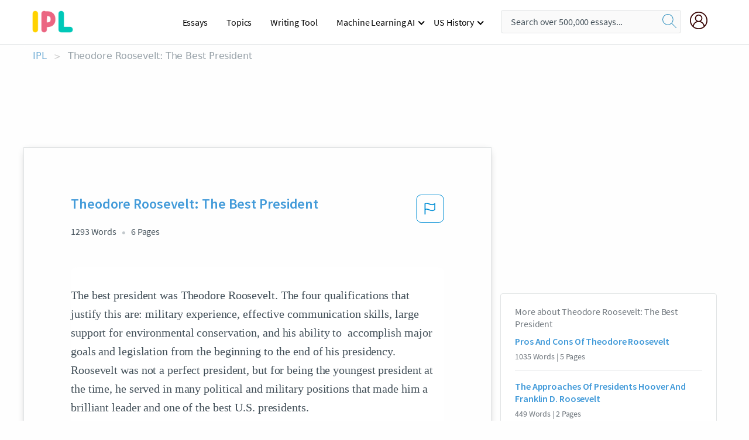

--- FILE ---
content_type: text/html; charset=UTF-8
request_url: https://www.ipl.org/essay/Teddy-Roosevelt-The-Best-President-Was-Theodore-P37LFJH7EAJFR
body_size: 2410
content:
<!DOCTYPE html>
<html lang="en">
<head>
    <meta charset="utf-8">
    <meta name="viewport" content="width=device-width, initial-scale=1">
    <title></title>
    <style>
        body {
            font-family: "Arial";
        }
    </style>
    <script type="text/javascript">
    window.awsWafCookieDomainList = ['monografias.com','cram.com','studymode.com','buenastareas.com','trabalhosfeitos.com','etudier.com','studentbrands.com','ipl.org','123helpme.com','termpaperwarehouse.com'];
    window.gokuProps = {
"key":"AQIDAHjcYu/GjX+QlghicBgQ/7bFaQZ+m5FKCMDnO+vTbNg96AH8rhIMJ+z/0ZlnwNGCUsFTAAAAfjB8BgkqhkiG9w0BBwagbzBtAgEAMGgGCSqGSIb3DQEHATAeBglghkgBZQMEAS4wEQQM0xF1depSHZO07bzbAgEQgDtkDWjfu/iA1FFovrm1DbICsUAV04yfVyp7MT61DYp7EWM6jDnLUg9RkBp27QieKrX3EpH4gWzcP8WQoA==",
          "iv":"EkQVZQAe0QAAAb2w",
          "context":"d64y96ts2ntvWcwdxgkrPMMzVoyi6WRALQL/lNGitYF5FiQksfrsSZ3i3p67xBtJWd+r1kA8FbklfXMDPHdV/itPTJEJqZxArUZ/O6bWDL4/qSx521jnkc9OzwBYvv1GdrtAnNGRHXwxUDwN/nrYHUbXd+U4MCEU3BrQvEr0Fwltr8Zbuy9FQTk8VNUvNgtaNp82SFPL2xBy/W7K3G1Rg4XA9kgoGDjcukZAWj4w8Wg6U4iFMPZEvZ5q0hBO0365TjVmR14DLoTUUzPk9rYoGNGXejDGpV0JXnxm/QjcgLshRIS41gZUlCVUU5fy9A67Hj8TX2diI6mIIoDctVrcRMCJP0jcWJpJOZ+RiMAc51W5lnP0aSUrUD5BSKD6O47bL4nSLcV6E2FNAFGZzYHdqNeY0/hdtxSrSJgOduMTJU1xF9AkSj/A9358BOClm3vQa8Ca3VSMy1CEfYA0h4usSG2THBDRJ52rHKB6qpKFvGRGYaXvdVjbP/1GSZAEE5K8NI69jzBmOZSW3QZPyJwypN3GQmTqPuDAsbuwzdHo6uErb6Sxfnh0ABBikew7at4tkePFwsEbTe9CGmFazWf/zDFUxsJRtHvoFe13a23K6k7ItNa27wwBVRO/8D5h2febBngGRaRl5NV7gucPMvw1NqZ9jzd+E1pPMe2pQxjnwUback3vTTgqPApmC5U6CMDkuwzgZC90+dHr2f6hIBb8KituszMwVQuRrI548GLPFrXiH8vFx8lZcc4DtA+mKS3ZPk3MTNnDiDag0EsM6Mxz82vCmme+MWxn21/tcw=="
};
    </script>
    <script src="https://ab840a5abf4d.9b6e7044.us-east-2.token.awswaf.com/ab840a5abf4d/b0f70ab89207/49b6e89255bb/challenge.js"></script>
</head>
<body>
    <div id="challenge-container"></div>
    <script type="text/javascript">
        AwsWafIntegration.saveReferrer();
        AwsWafIntegration.checkForceRefresh().then((forceRefresh) => {
            if (forceRefresh) {
                AwsWafIntegration.forceRefreshToken().then(() => {
                    window.location.reload(true);
                });
            } else {
                AwsWafIntegration.getToken().then(() => {
                    window.location.reload(true);
                });
            }
        });
    </script>
    <noscript>
        <h1>JavaScript is disabled</h1>
        In order to continue, we need to verify that you're not a robot.
        This requires JavaScript. Enable JavaScript and then reload the page.
    </noscript>
</body>
</html>

--- FILE ---
content_type: text/html; charset=utf-8
request_url: https://www.ipl.org/essay/Teddy-Roosevelt-The-Best-President-Was-Theodore-P37LFJH7EAJFR
body_size: 25447
content:
<!DOCTYPE html><html lang="en"><head><meta charSet="utf-8"/><meta name="viewport" content="width=device-width, initial-scale=1"/><link rel="preload" as="image" href="//assets.ipl.org/1.17/images/logos/ipl/logo-ipl.png"/><link rel="preload" as="image" href="//assets.ipl.org/1.17/images/icons/ipl/magnifying-glass.svg"/><link rel="preload" as="image" href="//assets.ipl.org/1.17/images/icons/user.png"/><link rel="preload" as="image" href="//assets.ipl.org/1.17/images/exitIntentModal/bulb.png"/><link rel="preload" as="image" href="//assets.ipl.org/1.17/images/exitIntentModal/close.png"/><link rel="preload" as="image" href="//assets.ipl.org/1.17/images/exitIntentModal/shield.png"/><link rel="preload" as="image" href="//assets.ipl.org/1.17/images/others/search.png"/><link rel="preload" as="image" href="//assets.ipl.org/1.17/images/exitIntentModal/search.png"/><link rel="stylesheet" href="/_next/static/css/275ed64cc4367444.css" data-precedence="next"/><link rel="stylesheet" href="/_next/static/css/d1010e730fb921b1.css" data-precedence="next"/><link rel="stylesheet" href="/_next/static/css/8584ffabdd5f8c16.css" data-precedence="next"/><link rel="stylesheet" href="/_next/static/css/9c19318485a4db35.css" data-precedence="next"/><link rel="stylesheet" href="/_next/static/css/bd5e8bc2e7c36d97.css" data-precedence="next"/><link rel="stylesheet" href="/_next/static/css/e4dccb509d93907a.css" data-precedence="next"/><link rel="preload" as="script" fetchPriority="low" href="/_next/static/chunks/webpack-417f1a94d57302c0.js"/><script src="/_next/static/chunks/fd9d1056-4b62698693dbfabc.js" async=""></script><script src="/_next/static/chunks/8762-8ad353e02bc2af3c.js" async=""></script><script src="/_next/static/chunks/main-app-f4796c898d921638.js" async=""></script><script src="/_next/static/chunks/3ff803c2-f0f7edafd4775fbe.js" async=""></script><script src="/_next/static/chunks/app/(essay)/essay/%5Bslug%5D/error-53b2f000131f2229.js" async=""></script><script src="/_next/static/chunks/app/(essay)/essay/%5Bslug%5D/not-found-d879a0942c99821b.js" async=""></script><script src="/_next/static/chunks/app/(essay)/error-69dfc0ff013e5bf5.js" async=""></script><script src="/_next/static/chunks/app/(essay)/essay/%5Bslug%5D/page-fe7c03fe3daa5a0f.js" async=""></script><script src="/_next/static/chunks/app/error-244b34cbf9e834f0.js" async=""></script><script src="/_next/static/chunks/4977-dce6ba04846f9cff.js" async=""></script><script src="/_next/static/chunks/app/layout-2040570caa53cf2f.js" async=""></script><script src="/_next/static/chunks/app/global-error-27218bf9570c0318.js" async=""></script><link rel="preload" href="https://cdn.cookielaw.org/consent/b0cd8d85-662e-4e9b-8eaf-21bfeb56b3d5/OtAutoBlock.js" as="script"/><link rel="preload" href="https://www.ipl.org/s/react-users-frontend/js/ruf-version.js" as="script"/><link rel="preload" href="/s2/js/funnel-client.js" as="script"/><link rel="preload" href="/s2/js/exitintent/exitintent.min.js" as="script"/><title>Theodore Roosevelt: The Best President | ipl.org</title><meta name="description" content="The best president was Theodore Roosevelt. The four qualifications that justify this are: military experience, effective communication skills, large support..."/><link rel="canonical" href="https://www.ipl.org/essay/Teddy-Roosevelt-The-Best-President-Was-Theodore-P37LFJH7EAJFR"/><meta name="next-size-adjust"/><script src="/_next/static/chunks/polyfills-42372ed130431b0a.js" noModule=""></script></head><body class="__className_e8ce0c"><script>(self.__next_s=self.__next_s||[]).push(["https://cdn.cookielaw.org/consent/b0cd8d85-662e-4e9b-8eaf-21bfeb56b3d5/OtAutoBlock.js",{}])</script><noscript><iframe src="//www.googletagmanager.com/ns.html?id=GTM-T86F369" height="0" width="0" style="display:none;visibility:hidden"></iframe></noscript><div class="flex flex-col justify-around min-h-[100vh]"><header class="header-splat"><div class="row header-row"><div class="columns large-1 medium-1 small-4 header-splat__columns mobile-flex"><label for="drop" class="nav-toggle"><span></span></label><a href="/" aria-label="ipl-logo-bg" class="show-for-large display-inline-block vert-align-middle full-height"><div class="header-splat__logo-container" style="background-image:url(//assets.ipl.org/1.17/images/logos/ipl/logo-ipl.png)"></div></a><div class="hide-for-large-up display-inline-block vert-align-middle full-height"><a href="/" class="cursorPointer" aria-label="ipl-logo"><img class="vert-center no-material-style" src="//assets.ipl.org/1.17/images/logos/ipl/logo-ipl.png" width="70" height="35" alt="ipl-logo"/></a></div></div><div class="columns large-6 medium-5 small-4 full-height header-navbar" style="visibility:hidden;width:180%!important"><div class="nav-container"><nav><input type="checkbox" id="drop"/><ul class="menu"><li><a href="/writing">Essays</a></li><li><a href="/topics">Topics</a></li><li><a href="/editor">Writing Tool</a></li><li><a href="/div/machine-learning-ai/">Machine Learning AI</a><input type="checkbox" id="drop-2"/><ul><li class="bordered"><a href="/div/chatgpt/">ChatGPT</a></li></ul></li><li><a href="#">US History</a><input type="checkbox" id="drop-2"/><ul><li class="bordered"><a href="/div/potus/">Presidents of the United States</a><input type="checkbox" id="drop-3"/><ul><li><a href="/div/potus/jrbiden.html ">Joseph Robinette Biden</a></li><li><a href="/div/potus/djtrump.html ">Donald Trump</a></li><li><a href="/div/potus/bhobama.html ">Barack Obama</a></li></ul></li><li class="bordered"><a href="/div/stateknow">US States</a><input type="checkbox" id="drop-4"/><ul><li><a href="/div/stateknow/popchart.html ">States Ranked by Size &amp; Population</a></li><li><a href="/div/stateknow/dates.html">States Ranked by Date</a></li></ul></li></ul></li></ul></nav></div></div><div class="columns large-12 medium-12 small-4 header-splat__search-box-container"><div class="d-flex"><div class="search-box header-splat__search-box header-splat__search-box--low search-box z-index-2" id="header__search-box"><form class="toggle-trigger" action="https://www.ipl.org/search" method="GET"><input type="text" class="search-box__input search-box__input--splat-header search-box__input--gray-bg " placeholder="Search over 500,000 essays..." name="query"/><button class="search-box__button search-box__button--splat-header" type="submit" aria-label="search"><div class="search-box__svg-cont"><img class="search-box__svg search-box__svg-middle no-material-style" src="//assets.ipl.org/1.17/images/icons/ipl/magnifying-glass.svg" alt="search" width="24px" height="24px"/></div></button></form></div><div class="header-splat__columns align-right user-account"><div class="header-splat__search-toggle-container" style="right:5rem"><i class="weight-500 icon icon-ui-24-search header-splat__icon-ui-24-search-toggle" id="header-splat__icon-ui-24-search-toggle"></i></div><a href="/dashboard" rel="nofollow" aria-label="My Account"><div class="burger full-height vert-align-middle display-inline-block cursorPointer position-relative"><div class="vert-center"><img class="no-material-style" width="30" height="30" src="//assets.ipl.org/1.17/images/icons/user.png" alt="user-icon"/></div></div></a></div></div></div></div></header><div class="ipl-main-container"><script data-ot-ignore="true" type="application/ld+json">
      {
        "@context": "https://schema.org",
        "@type": "Article",
        "headline": "Theodore Roosevelt The Best President",
        "image": "//assets.ipl.org/1.17/images/logos/ipl/logo-ipl.png",
        "datePublished": "2020-03-04T18:18:09.000Z",
        "dateModified": "2021-02-01T10:55:22.000Z",
        "author": {
          "@type": "Organization",
          "name": "ipl.org"
        },
        "description": "The best president was Theodore Roosevelt. The four qualifications that justify this are military experience, effective communication skills, large support...",
        "isAccessibleForFree": "False",
        "hasPart":
          {
          "@type": "WebPage",
          "isAccessibleForFree": "False",
          "cssSelector" : ".paywall"
          }
      }
    </script><script>(self.__next_s=self.__next_s||[]).push([0,{"data-ot-ignore":true,"children":"window.dataLayer = window.dataLayer || [];\n        dataLayer.push({ \"environment\": \"production\" });\ndataLayer.push({ \"ga_enable_tracking\": \"true\" });\ndataLayer.push({ \"version\": \"1.0.27\" });\ndataLayer.push({ \"source_site_id\": 32 });\n","id":"envScript"}])</script><div class="row"><nav aria-label="breadcrumb" class="w-max"><ol aria-label="Breadcrumbs:" role="navigation" class="flex flex-wrap items-center w-full bg-opacity-60 py-2 px-4 rounded-md breadcrumbs justify-start bg-white"><li class="flex items-center text-blue-gray-900 antialiased font-sans text-sm font-normal leading-normal cursor-pointer transition-colors duration-300 hover:text-light-blue-500"><a href="/" class="opacity-60">IPL</a><span class="text-blue-gray-500 text-sm antialiased font-sans font-normal leading-normal mx-2 pointer-events-none select-none">&gt;</span></li><li class="flex items-center text-blue-gray-900 antialiased font-sans text-sm font-normal leading-normal cursor-pointer transition-colors duration-300 hover:text-light-blue-500"><span class="ash-gray capitalize">Theodore Roosevelt: The Best President</span></li></ol></nav></div><div id="essay_ad_top"></div><div id="exit-intent-modal" class="display-none"><div class="modal_container"><div class="main_exit-intent-modal"><div class="modal-union"><div class="polygon-icon"><img class="polygon" src="data:image/svg+xml,%3csvg%20width=&#x27;13&#x27;%20height=&#x27;22&#x27;%20viewBox=&#x27;0%200%2013%2022&#x27;%20fill=&#x27;none&#x27;%20xmlns=&#x27;http://www.w3.org/2000/svg&#x27;%3e%3cpath%20d=&#x27;M12.1404%2010.8799L0.140427%200.487579L0.140427%2021.2722L12.1404%2010.8799Z&#x27;%20fill=&#x27;%230280BE&#x27;/%3e%3c/svg%3e" alt="right-arrow"/></div><div class="main-frame-content"><div class="bulb"><img class="bulb-icon" src="//assets.ipl.org/1.17/images/exitIntentModal/bulb.png" alt="bulb-icon"/></div><div class="content"><h5 class="hading-tag">Wait a second!</h5><p class="description">More handpicked essays just for you.</p></div></div></div><div class="essay-modal-container"><div class="close-modal"><img class="close-icon" src="//assets.ipl.org/1.17/images/exitIntentModal/close.png" alt="close-icon"/></div><div class="essay-container"><div class="essay-content"><div class="vertical_line"></div><div class="box_content"><div class="essay-heading"><p class="title">Obstacels,challenges and accomplishments about theodore roosevelt</p></div><div class="essay-link"><a href="/essay/Theodore-Roosevelt-Accomplishments-61DBD7C978CE1962" class="button mobile_button">Read ESSAY 1</a></div></div></div><div class="essay-content"><div class="vertical_line"></div><div class="box_content"><div class="essay-heading"><p class="title">Obstacels,challenges and accomplishments about theodore roosevelt</p></div><div class="essay-link"><a href="/essay/Accomplishments-Of-President-Theodore-Roosevelt-54156DE48151811A" class="button mobile_button">Read ESSAY 2</a></div></div></div><div class="essay-content"><div class="vertical_line"></div><div class="box_content"><div class="essay-heading"><p class="title">The works of theodore roosevelt</p></div><div class="essay-link"><a href="/essay/Theodore-Roosevelt-Jr-An-Autobiography-PJ65YNWXDAM" class="button mobile_button">Read ESSAY 3</a></div></div></div></div><div class="essay display-none" modal-attribute="modal-2 modal-3"><div class="essay_content"><div class="shield"><img class="shield-icon" src="//assets.ipl.org/1.17/images/exitIntentModal/shield.png" alt="shield-img"/></div><p class="essay-descriptions"><strong>Don’t take our word for it </strong>- see why 10 million students trust us with their essay needs.</p></div><div class="trial-button display-none" modal-attribute="modal-2"><a href="https://www.ipl.org/plans" class="trial_button">Start your <span>$7 for 7 days</span> trial now!</a></div><form id="search" modal-attribute="modal-3" class="display-none" action="/search"><div class="input-search-box"><img class="input-search-icon" src="//assets.ipl.org/1.17/images/others/search.png" alt="search-img"/><input type="text" id="search-input" placeholder="Search for essays, topics or keywords…" name="query"/></div><button id="search-button"><img class="search-icon" src="//assets.ipl.org/1.17/images/exitIntentModal/search.png" alt="search-img"/><span>FIND MY ESSAY</span></button></form></div></div></div></div></div><div class="row essay-preview-block "><div class="columns large-8 paper-container paper-container--with-sidebar position-relative border-box-shadow margin-4 paper-container--with-sidebar"><div class="position-relative margin-4 text-xl"><div class="popup-funnel-modal" id="DivFunnelModal"></div><div id="essay-body-heading-details"><div class="flex justify-between"><h1 style="color:#419ad9" class="weight-700 heading-m heading-font">Theodore Roosevelt: The Best President</h1><button class="bg-transparent border-0 content-flag-color p-0 m-0 h-[49px] w-[48px] shadow-none outline-0 font-normal hover:shadow-none hover:outline-0 focus:shadow-none focus:outline-0"><svg width="48" height="49" viewBox="0 0 48 49" fill="none" xmlns="http://www.w3.org/2000/svg"><rect x="1" y="0.5" width="46" height="47.0413" rx="7.5" stroke="currentcolor"></rect><path d="M16.1668 34.0413H14.5V15.2062L14.9167 14.9561C17.667 13.206 20.2506 14.2061 22.7508 15.2062C25.5844 16.3729 28.168 17.373 31.5017 14.9561L32.8351 14.0394V26.1239L32.5018 26.3739C28.418 29.3742 25.0844 28.0408 22.0841 26.7906C19.9172 25.9572 18.0837 25.2071 16.1668 26.1239V34.0413ZM18.0837 24.0404C19.6672 24.0404 21.2507 24.6238 22.7508 25.2905C25.4177 26.3739 28.0013 27.374 31.1683 25.2905V17.2064C27.668 19.0399 24.751 17.8731 22.0841 16.7897C19.9172 15.9562 18.0837 15.2062 16.1668 16.1229V24.2904C16.8336 24.1237 17.417 24.0404 18.0837 24.0404Z" fill="currentcolor"></path></svg></button></div><div class="essay-details mb-12 text-base"><span class="text-m">1293<!-- --> Words</span><span class="text-m">6<!-- --> Pages</span></div></div><div style="color:#435059" class="relative flex flex-col bg-clip-border rounded-xl bg-white text-gray-700 paper-holder p-0 shadow-none"> <article class="text-l document__body padding-top-2 white-space--break-spaces break-word source-serif "><span className="document__preview text-l source-serif" key=0><p>The best president was Theodore Roosevelt. The four qualifications that justify this are: military experience, effective communication skills, large support for environmental conservation, and his ability to  accomplish major goals and legislation from the beginning to the end of his presidency. Roosevelt was not a perfect president, but for being the youngest president at the time, he served in many political and military positions that made him a brilliant leader and one of the best U.S. presidents. <br />
A president who has former military experience provides valuable insight to strategy and diplomacy. Being a highly decorated war hero and former Assistant Secretary to the Navy made Roosevelt a prime choice for a president with military experience.<a data-fulldoc=/document/P37LFJH7EAJFR class="document__middle white-space--normal source-serif text-l" rel="nofollow" style="cursor:pointer;white-space: normal;">
      <i>&hellip;show more content&hellip;</i>
   </a></p></span><span className="document__preview text-l source-serif" key=1><p class='text-ellipsis-after'>Roosevelt was able to both give amazing speeches and accomplish the goals he spoke of throughout his time in office. Landing the position of presidency by chance after Mckinley’s assassination, Roosevelt felt responsible to follow the deceased president’s vision, “So not to upset a nation in mourning.” (“<a href='/topics/theodore-roosevelt' class='brand-secondary'>Theodore Roosevelt</a>&#34;). This was a encouraging start to Roosevelt &#39;s presidency, reassuring the people there would not be any major changes.  At the beginning of his presidency in 1902, the country was at risk of losing heat due to the coal strike and shortage. Roosevelt ended the strike by telling the miners and its owners that he would use the army to continue coal production. The president called this the Fair Deal (“Theodore Roosevelt”). After breaking up the coal strike, Roosevelt continued to attack the monopolies in major industries and create legislation to prevent similar corrupt pursuits. Roosevelt knew the companies thought themselves immune and too wealthy to be controlled by government. He began to charge the companies left and right, which gained much support from the lower classes-earning himself the name, the Trust Buster.  Roosevelt passed Acts like The Sherman Anti-trust Act, and repeatedly went after the large companies that controlled too many products. (“The Trust Buster”). Breaking up the big monopolies was important to help improve the jobs of the lower and middle classes. Other notable accomplishments during his presidency were sparking the negotiations to build the Panama Canal and the hundreds of things he did for the National Park System. (“Theodore Roosevelt”). Roosevelt knew what he wanted to accomplish during his time as president and worked relentlessly to complete his work. He wanted to be a fair politician and make everyone happy in his</p></span></article></div><div class="paper__gradient paper__gradient--bottom"></div><div class="center paper__cta"><a id="ShowMoreButton" class="button text-m" data-fulldoc="/document/P37LFJH7EAJFR">Show More</a></div></div><div id="essay_ad_related"></div><div><div class="paper--related-separator"><span class="paper--related-separator-word">Related</span></div><section><div class="paper paper--related"><div id="essay-body-heading-details"><div class=""><a href="/essay/Pros-And-Cons-Of-Theodore-Roosevelt-02331D17E36DDD54"><h2 style="color:#419ad9" class="weight-700 heading-m heading-font">Pros And Cons Of Theodore Roosevelt</h2></a></div><div class="paper--related__details"><span class="text-m">1035<!-- --> Words</span> | <span class="text-m">5<!-- --> Pages</span></div></div><p class="m-0 text-l source-serif break-word text-ellipsis-after" style="color:#435059">When most people think of great U.S. presidents the first to come to mind is usually Theodore Roosevelt. He was remembered as knowledgeable, honest, strict, and unwavering in his policies. Most important in the minds of most people is the time when Roosevelt divided substantial monopolies into minor separate companies. Unfortunately, not everything that Roosevelt achieved reached its goal. The opposite can be said of Woodrow Wilson who has been seen as one of the worst presidents, especially by people like Ben Shapiro.</p><div class="paper__gradient paper__gradient--bottom"></div><div class="center paper__cta"><a class="button text-m" href="/essay/Pros-And-Cons-Of-Theodore-Roosevelt-02331D17E36DDD54">Read More</a></div></div><div class="paper paper--related"><div id="essay-body-heading-details"><div class=""><a href="/essay/The-Approaches-Of-Presidents-Hoover-And-Franklin-CF8CF669882755FF"><h2 style="color:#419ad9" class="weight-700 heading-m heading-font">The Approaches Of Presidents Hoover And Franklin D. Roosevelt</h2></a></div><div class="paper--related__details"><span class="text-m">449<!-- --> Words</span> | <span class="text-m">2<!-- --> Pages</span></div></div><p class="m-0 text-l source-serif break-word text-ellipsis-after" style="color:#435059"> He created programs to open up jobs for people, set minimum wages, help the homeless and so much more. Roosevelt also wanted to protect the banks and restore confidence in them. He created a banking holiday, where every bank was shut down in the U.S. until the U.S. treasury approved it. The citizens could be confident in the opened bank, by the treasury’s approval to continue operation. He looked out for the youth through enabling them to earn money to help their family, but also further an education.</p><div class="paper__gradient paper__gradient--bottom"></div><div class="center paper__cta"><a class="button text-m" href="/essay/The-Approaches-Of-Presidents-Hoover-And-Franklin-CF8CF669882755FF">Read More</a></div></div><div class="paper paper--related"><div id="essay-body-heading-details"><div class=""><a href="/essay/How-Did-Theodore-Roosevelt-Influence-American-History-FCYJ8V2RZV"><h2 style="color:#419ad9" class="weight-700 heading-m heading-font">How Did Theodore Roosevelt Influence American History</h2></a></div><div class="paper--related__details"><span class="text-m">1028<!-- --> Words</span> | <span class="text-m">5<!-- --> Pages</span></div></div><p class="m-0 text-l source-serif break-word text-ellipsis-after" style="color:#435059">The best way to describe Theodore Roosevelt is an “Original”, a man like no other helping shape and influence American history for the better.  Mostly known for serving two terms as president and being one of the youngest president’s to serve in history, but he was more than that. What made Theodore Roosevelt special was that he believed in peace but just because he wanted peace did not mean he would be a coward and be bullied by others. He has even won a noble peace prize for helping end the Russo-Japanese war. Being one of the few faces found on Mount Rushmore he has earned his right to be remembered throughout history.</p><div class="paper__gradient paper__gradient--bottom"></div><div class="center paper__cta"><a class="button text-m" href="/essay/How-Did-Theodore-Roosevelt-Influence-American-History-FCYJ8V2RZV">Read More</a></div></div><div class="paper paper--related"><div id="essay-body-heading-details"><div class=""><a href="/essay/Why-I-D-Roosevelt-A-Pro-Imperialist-0AFCAABCC0EC10FC"><h2 style="color:#419ad9" class="weight-700 heading-m heading-font">Why I D Roosevelt A Pro-Imperialist</h2></a></div><div class="paper--related__details"><span class="text-m">520<!-- --> Words</span> | <span class="text-m">3<!-- --> Pages</span></div></div><p class="m-0 text-l source-serif break-word text-ellipsis-after" style="color:#435059">Teddy was the 26th president of the U.S and was a energetic man. Because he grew up in the Gilded Age, he viewed commercial ideals as callous and wretched, and he brought these feelings with him into public life. While Roosevelt was president, he pushed executive powers to new limits, took on the captains of industry, and argued for greater government control over the economy. He pushed legislation to regulate railroads, pushed Congress to pass laws regulating food and drugs, pushed Congress to pass laws conserving land and forests, and pushed Congress to curb the actions of trusts, he believed, to be hurting the public. Believing that the best way to ensure safety was to have strong defenses, he built up the Navy and sailed it around the world.</p><div class="paper__gradient paper__gradient--bottom"></div><div class="center paper__cta"><a class="button text-m" href="/essay/Why-I-D-Roosevelt-A-Pro-Imperialist-0AFCAABCC0EC10FC">Read More</a></div></div><div class="paper paper--related"><div id="essay-body-heading-details"><div class=""><a href="/essay/How-Did-The-Dirty-Thirties-Revealed-In-FFDDB6202E9A5082"><h2 style="color:#419ad9" class="weight-700 heading-m heading-font">How Did The Dirty Thirties Revealed In The Grapes Of Wrath</h2></a></div><div class="paper--related__details"><span class="text-m">1475<!-- --> Words</span> | <span class="text-m">6<!-- --> Pages</span></div></div><p class="m-0 text-l source-serif break-word text-ellipsis-after" style="color:#435059">Though, changes were gradually made when Roosevelt took charge and implemented the New Deal. He was viewed as one of the most influential presidents because his goal was to lead the country out of the Great Depression. When accepting the nomination, Roosevelt said, “The last 3 years have been a time of unparalleled economic calamity. They have been years of greater suffering and hardship than any which have come to the American people since the aftermath of the Civil War. As we look back over these troubled years we realize that we have passed through two different stages of dislocation and distress.</p><div class="paper__gradient paper__gradient--bottom"></div><div class="center paper__cta"><a class="button text-m" href="/essay/How-Did-The-Dirty-Thirties-Revealed-In-FFDDB6202E9A5082">Read More</a></div></div><div class="paper paper--related"><div id="essay-body-heading-details"><div class=""><a href="/essay/Was-Theodore-Roosevelt-The-First-Modern-President-F36TTTM428TT"><h2 style="color:#419ad9" class="weight-700 heading-m heading-font">Was Theodore Roosevelt The First Modern President?</h2></a></div><div class="paper--related__details"><span class="text-m">408<!-- --> Words</span> | <span class="text-m">2<!-- --> Pages</span></div></div><p class="m-0 text-l source-serif break-word text-ellipsis-after" style="color:#435059">2. 	Theodore Roosevelt was considered to be the “First Modern President because he had a strong- firm personality, and showed aggressive actions towards others. Roosevelt believed that the President had the right to use all power unless they were denied to him. Also, that he has a responsibility to the people, and so challenged himself to avoid notions of limited government and individualism; the government he controlled should maintain as an agent who should give the people what they want. Roosevelt’s presidency opened up creativity of progressive movement, lending the prestige of the White House to welfare legislation, government regulation, and the conservation movement.</p><div class="paper__gradient paper__gradient--bottom"></div><div class="center paper__cta"><a class="button text-m" href="/essay/Was-Theodore-Roosevelt-The-First-Modern-President-F36TTTM428TT">Read More</a></div></div><div class="paper paper--related"><div id="essay-body-heading-details"><div class=""><a href="/essay/How-Did-Theodore-Roosevelts-Impact-On-Society-FCY7LVN6ZV"><h2 style="color:#419ad9" class="weight-700 heading-m heading-font">How Did Theodore Roosevelt&#x27;s Impact On Society</h2></a></div><div class="paper--related__details"><span class="text-m">949<!-- --> Words</span> | <span class="text-m">4<!-- --> Pages</span></div></div><p class="m-0 text-l source-serif break-word text-ellipsis-after" style="color:#435059">Prior to losing the election of 1912, he helped the U.S with by doing anything he could to uphold America and its citizens.  He also aided in American access to the Panama Canal.  On economical terms, Roosevelt was the trust-buster, breaking all of the bad trusts in big businesses.  He also was the president who enforced the Sherman Antitrust Act.  Socially, he preserved millions of acres of land, entitling citizens to interact and have leisure time, and wildlife to prosper.</p><div class="paper__gradient paper__gradient--bottom"></div><div class="center paper__cta"><a class="button text-m" href="/essay/How-Did-Theodore-Roosevelts-Impact-On-Society-FCY7LVN6ZV">Read More</a></div></div><div class="paper paper--related"><div id="essay-body-heading-details"><div class=""><a href="/essay/Theodore-Roosevelts-Role-In-Transforming-The-Federal-FJH5AVN6YT"><h2 style="color:#419ad9" class="weight-700 heading-m heading-font">Theodore Roosevelt&#x27;s Role In Transforming The Federal Government</h2></a></div><div class="paper--related__details"><span class="text-m">962<!-- --> Words</span> | <span class="text-m">4<!-- --> Pages</span></div></div><p class="m-0 text-l source-serif break-word text-ellipsis-after" style="color:#435059">By believing in this power he was able to make transformations in the federal government which are still useful today and many people are happy because of his works. There are two major ways that Theodore Roosevelt transformed the role and responsibility of the federal government. 
	The first transformation made was the reservation of the natural resources which were being abused and used to benefit only few people. This was quite different from what those before him had done Theodore Roosevelt as a president was able to secure more than two hundred and thirty million acres of land which would be reserved for the benefits of the society rather than individual benefits. This move was meant to protect the natural resources from wastage and in return these resources would be useful in creating employment opportunities to the</p><div class="paper__gradient paper__gradient--bottom"></div><div class="center paper__cta"><a class="button text-m" href="/essay/Theodore-Roosevelts-Role-In-Transforming-The-Federal-FJH5AVN6YT">Read More</a></div></div><div class="paper paper--related"><div id="essay-body-heading-details"><div class=""><a href="/essay/Doris-Goodwins-Leadership-In-Turbulent-Times-423E3863BE795E42"><h2 style="color:#419ad9" class="weight-700 heading-m heading-font">Doris Goodwin&#x27;s &#x27;Leadership In Turbulent Times&#x27;</h2></a></div><div class="paper--related__details"><span class="text-m">700<!-- --> Words</span> | <span class="text-m">3<!-- --> Pages</span></div></div><p class="m-0 text-l source-serif break-word text-ellipsis-after" style="color:#435059">He had a good tactic for the people during this hard time. Theodore Roosevelt was a people man like his family, Franklin Roosevelt, who gave the four freedoms speech to the people, telling what was going on in the world. Franklin Roosevelt gave the Four Freedoms, talking about the nation’s policy. The second policy “ By this support, we express our determination that the democratic cause shall prevail; and strengthen the defense and the security” (FDR 232). Franklin was a great speaker for the people which allowed people to listen to his words, just like another well-spoken</p><div class="paper__gradient paper__gradient--bottom"></div><div class="center paper__cta"><a class="button text-m" href="/essay/Doris-Goodwins-Leadership-In-Turbulent-Times-423E3863BE795E42">Read More</a></div></div><div class="paper paper--related"><div id="essay-body-heading-details"><div class=""><a href="/essay/Theodore-Roosevelt-Accomplishments-DB8B2AE2D672C564"><h2 style="color:#419ad9" class="weight-700 heading-m heading-font">Theodore Roosevelt Accomplishments</h2></a></div><div class="paper--related__details"><span class="text-m">1255<!-- --> Words</span> | <span class="text-m">6<!-- --> Pages</span></div></div><p class="m-0 text-l source-serif break-word text-ellipsis-after" style="color:#435059">The best presidents are ones with some style. All accomplishments and achievements to the side, a president should be memorable. Nobody does that better than Teddy Roosevelt. Theodore “Teddy” Roosevelt is the best President to ever serve the United States of America because of his accomplishments in both his professional life and his personal life, along with his larger than life personality, and also because the American people loved him. 
	</p><div class="paper__gradient paper__gradient--bottom"></div><div class="center paper__cta"><a class="button text-m" href="/essay/Theodore-Roosevelt-Accomplishments-DB8B2AE2D672C564">Read More</a></div></div><div class="paper paper--related"><div id="essay-body-heading-details"><div class=""><a href="/essay/Franklin-Roosevelt-Dbq-P3G4CPB4N8TT"><h2 style="color:#419ad9" class="weight-700 heading-m heading-font">Franklin Roosevelt Dbq</h2></a></div><div class="paper--related__details"><span class="text-m">947<!-- --> Words</span> | <span class="text-m">4<!-- --> Pages</span></div></div><p class="m-0 text-l source-serif break-word text-ellipsis-after" style="color:#435059">Franklin Roosevelt 's sudden death shook the American public to its roots. Though many had noticed that he looked exhausted in photographs and newsreels, no one seemed prepared for his passing. He had led the United States through an economic depression and the greatest war in human history. A whole generation of Americans had grown up knowing no other president. His social programs during the Great Depression redefined the role of government in Americans ' lives.</p><div class="paper__gradient paper__gradient--bottom"></div><div class="center paper__cta"><a class="button text-m" href="/essay/Franklin-Roosevelt-Dbq-P3G4CPB4N8TT">Read More</a></div></div><div class="paper paper--related"><div id="essay-body-heading-details"><div class=""><a href="/essay/Theodore-Roosevelt-Accomplishments-EC0248F6670CEC3F"><h2 style="color:#419ad9" class="weight-700 heading-m heading-font">Theodore Roosevelt Accomplishments</h2></a></div><div class="paper--related__details"><span class="text-m">568<!-- --> Words</span> | <span class="text-m">3<!-- --> Pages</span></div></div><p class="m-0 text-l source-serif break-word text-ellipsis-after" style="color:#435059">Many people are inspired by him and he influenced a lot of Americans in the time that he was in office. 
	The beginning of Theodore roosevelt and what made him good at being a president. Diverse life in the workforce, working many jobs and putting lots of hours in to become the person who he was. Being a good leader for the United States as the President representing to foreign countries. The crisis that Teddy had to overcome to make him a good president.</p><div class="paper__gradient paper__gradient--bottom"></div><div class="center paper__cta"><a class="button text-m" href="/essay/Theodore-Roosevelt-Accomplishments-EC0248F6670CEC3F">Read More</a></div></div><div class="paper paper--related"><div id="essay-body-heading-details"><div class=""><a href="/essay/Franklin-Delano-Roosevelt-Ethical-Issues-PJLZP4BGZT"><h2 style="color:#419ad9" class="weight-700 heading-m heading-font">Franklin Delano Roosevelt Ethical Issues</h2></a></div><div class="paper--related__details"><span class="text-m">947<!-- --> Words</span> | <span class="text-m">4<!-- --> Pages</span></div></div><p class="m-0 text-l source-serif break-word text-ellipsis-after" style="color:#435059">Has there ever been a president as influential as Franklin Delano Roosevelt? Truly Roosevelt was a unique man that lead American through one of its hardest times. WWII threatened world peace and the Great Depression was actively wearing the U.S. away. Few other times in U.S history required someone of FDR's caliber to lead America through such a storm. Roosevelt was undoubtedly meant with much success and love.</p><div class="paper__gradient paper__gradient--bottom"></div><div class="center paper__cta"><a class="button text-m" href="/essay/Franklin-Delano-Roosevelt-Ethical-Issues-PJLZP4BGZT">Read More</a></div></div><div class="paper paper--related"><div id="essay-body-heading-details"><div class=""><a href="/essay/Theodore-Roosevelt-Dbq-762D17A929DD9BB5"><h2 style="color:#419ad9" class="weight-700 heading-m heading-font">Theodore Roosevelt Pros And Cons</h2></a></div><div class="paper--related__details"><span class="text-m">585<!-- --> Words</span> | <span class="text-m">3<!-- --> Pages</span></div></div><p class="m-0 text-l source-serif break-word text-ellipsis-after" style="color:#435059">Shivam Patel
APUSH
Mr. Mathison
1/10/14
 
​Theodore Roosevelt (1858-1919) is a highly debated American figure. Many critics question his success in his presidency, while others glorify this battle torn American hero. His presidency was spontaneous. He did not know he was going to become the president, but fate worked its grasp around Roosevelt’s future, turning him from a new Vice President into the youngest appointed President in history. His energy inspired some, and turned away others.</p><div class="paper__gradient paper__gradient--bottom"></div><div class="center paper__cta"><a class="button text-m" href="/essay/Theodore-Roosevelt-Dbq-762D17A929DD9BB5">Read More</a></div></div><div class="paper paper--related"><div id="essay-body-heading-details"><div class=""><a href="/essay/Was-The-New-Deal-A-Success-Or-75C3BB3B5D07EA98"><h2 style="color:#419ad9" class="weight-700 heading-m heading-font">Was The New Deal A Success Or Failure</h2></a></div><div class="paper--related__details"><span class="text-m">245<!-- --> Words</span> | <span class="text-m">1<!-- --> Pages</span></div></div><p class="m-0 text-l source-serif break-word text-ellipsis-after" style="color:#435059">Roosevelt came into office with a lot to accomplish and plenty to fix. He set out to revitalize the American economy and give people a job, but his plans were hindered. Due to a lack of effort and a complex model he was never truly able to accomplish his goal. He started various programs, but none were as successful as he hoped due to his inability to get the right people behind the projects. Another one of his issues during his presidency has everyone had a different approach to how they believed the New Deal should be operated many wanted a hands-on government and thought he wasn't doing enough while others thought he needed to lay off.</p><div class="paper__gradient paper__gradient--bottom"></div><div class="center paper__cta"><a class="button text-m" href="/essay/Was-The-New-Deal-A-Success-Or-75C3BB3B5D07EA98">Read More</a></div></div></section></div></div><div><div class="columns large-4 hide-for-medium-only hide-for-small-only height-auto"><div id="essay_ad_sidebar"></div><div class="card card--sidebar-nav no-border "><div class="card--sidebar-nav__section"><h2 class="heading-xs card--sidebar-nav__heading mid-gray weight-500 margin-2">More about <!-- -->Theodore Roosevelt: The Best President</h2><ul class="card--sidebar-nav__list"><li id="sidebar-nav0" class="card--sidebar-nav__list-item card--sidebar-nav__list-item--separators"><a href="/essay/Pros-And-Cons-Of-Theodore-Roosevelt-02331D17E36DDD54"><h3 class="card--sidebar-nav__linkg heading-xs brand-secondary weight-700">Pros And Cons Of Theodore Roosevelt</h3></a><span class="text-s mid-gray margin-1 display-block">1035<!-- --> Words | <!-- -->5<!-- --> Pages</span></li><li id="sidebar-nav1" class="card--sidebar-nav__list-item card--sidebar-nav__list-item--separators"><a href="/essay/The-Approaches-Of-Presidents-Hoover-And-Franklin-CF8CF669882755FF"><h3 class="card--sidebar-nav__linkg heading-xs brand-secondary weight-700">The Approaches Of Presidents Hoover And Franklin D. Roosevelt</h3></a><span class="text-s mid-gray margin-1 display-block">449<!-- --> Words | <!-- -->2<!-- --> Pages</span></li><li id="sidebar-nav2" class="card--sidebar-nav__list-item card--sidebar-nav__list-item--separators"><a href="/essay/How-Did-Theodore-Roosevelt-Influence-American-History-FCYJ8V2RZV"><h3 class="card--sidebar-nav__linkg heading-xs brand-secondary weight-700">How Did Theodore Roosevelt Influence American History</h3></a><span class="text-s mid-gray margin-1 display-block">1028<!-- --> Words | <!-- -->5<!-- --> Pages</span></li><li id="sidebar-nav3" class="card--sidebar-nav__list-item card--sidebar-nav__list-item--separators"><a href="/essay/Why-I-D-Roosevelt-A-Pro-Imperialist-0AFCAABCC0EC10FC"><h3 class="card--sidebar-nav__linkg heading-xs brand-secondary weight-700">Why I D Roosevelt A Pro-Imperialist</h3></a><span class="text-s mid-gray margin-1 display-block">520<!-- --> Words | <!-- -->3<!-- --> Pages</span></li><li id="sidebar-nav4" class="card--sidebar-nav__list-item card--sidebar-nav__list-item--separators"><a href="/essay/How-Did-The-Dirty-Thirties-Revealed-In-FFDDB6202E9A5082"><h3 class="card--sidebar-nav__linkg heading-xs brand-secondary weight-700">How Did The Dirty Thirties Revealed In The Grapes Of Wrath</h3></a><span class="text-s mid-gray margin-1 display-block">1475<!-- --> Words | <!-- -->6<!-- --> Pages</span></li><li id="sidebar-nav5" class="card--sidebar-nav__list-item card--sidebar-nav__list-item--separators"><a href="/essay/Was-Theodore-Roosevelt-The-First-Modern-President-F36TTTM428TT"><h3 class="card--sidebar-nav__linkg heading-xs brand-secondary weight-700">Was Theodore Roosevelt The First Modern President?</h3></a><span class="text-s mid-gray margin-1 display-block">408<!-- --> Words | <!-- -->2<!-- --> Pages</span></li><li id="sidebar-nav6" class="card--sidebar-nav__list-item card--sidebar-nav__list-item--separators"><a href="/essay/How-Did-Theodore-Roosevelts-Impact-On-Society-FCY7LVN6ZV"><h3 class="card--sidebar-nav__linkg heading-xs brand-secondary weight-700">How Did Theodore Roosevelt&#x27;s Impact On Society</h3></a><span class="text-s mid-gray margin-1 display-block">949<!-- --> Words | <!-- -->4<!-- --> Pages</span></li><li id="sidebar-nav7" class="card--sidebar-nav__list-item card--sidebar-nav__list-item--separators"><a href="/essay/Theodore-Roosevelts-Role-In-Transforming-The-Federal-FJH5AVN6YT"><h3 class="card--sidebar-nav__linkg heading-xs brand-secondary weight-700">Theodore Roosevelt&#x27;s Role In Transforming The Federal Government</h3></a><span class="text-s mid-gray margin-1 display-block">962<!-- --> Words | <!-- -->4<!-- --> Pages</span></li><li id="sidebar-nav8" class="card--sidebar-nav__list-item card--sidebar-nav__list-item--separators"><a href="/essay/Doris-Goodwins-Leadership-In-Turbulent-Times-423E3863BE795E42"><h3 class="card--sidebar-nav__linkg heading-xs brand-secondary weight-700">Doris Goodwin&#x27;s &#x27;Leadership In Turbulent Times&#x27;</h3></a><span class="text-s mid-gray margin-1 display-block">700<!-- --> Words | <!-- -->3<!-- --> Pages</span></li><li id="sidebar-nav9" class="card--sidebar-nav__list-item card--sidebar-nav__list-item--separators"><a href="/essay/Theodore-Roosevelt-Accomplishments-DB8B2AE2D672C564"><h3 class="card--sidebar-nav__linkg heading-xs brand-secondary weight-700">Theodore Roosevelt Accomplishments</h3></a><span class="text-s mid-gray margin-1 display-block">1255<!-- --> Words | <!-- -->6<!-- --> Pages</span></li><li id="sidebar-nav10" class="card--sidebar-nav__list-item card--sidebar-nav__list-item--separators"><a href="/essay/Franklin-Roosevelt-Dbq-P3G4CPB4N8TT"><h3 class="card--sidebar-nav__linkg heading-xs brand-secondary weight-700">Franklin Roosevelt Dbq</h3></a><span class="text-s mid-gray margin-1 display-block">947<!-- --> Words | <!-- -->4<!-- --> Pages</span></li><li id="sidebar-nav11" class="card--sidebar-nav__list-item card--sidebar-nav__list-item--separators"><a href="/essay/Theodore-Roosevelt-Accomplishments-EC0248F6670CEC3F"><h3 class="card--sidebar-nav__linkg heading-xs brand-secondary weight-700">Theodore Roosevelt Accomplishments</h3></a><span class="text-s mid-gray margin-1 display-block">568<!-- --> Words | <!-- -->3<!-- --> Pages</span></li><li id="sidebar-nav12" class="card--sidebar-nav__list-item card--sidebar-nav__list-item--separators"><a href="/essay/Franklin-Delano-Roosevelt-Ethical-Issues-PJLZP4BGZT"><h3 class="card--sidebar-nav__linkg heading-xs brand-secondary weight-700">Franklin Delano Roosevelt Ethical Issues</h3></a><span class="text-s mid-gray margin-1 display-block">947<!-- --> Words | <!-- -->4<!-- --> Pages</span></li><li id="sidebar-nav13" class="card--sidebar-nav__list-item card--sidebar-nav__list-item--separators"><a href="/essay/Theodore-Roosevelt-Dbq-762D17A929DD9BB5"><h3 class="card--sidebar-nav__linkg heading-xs brand-secondary weight-700">Theodore Roosevelt Pros And Cons</h3></a><span class="text-s mid-gray margin-1 display-block">585<!-- --> Words | <!-- -->3<!-- --> Pages</span></li><li id="sidebar-nav14" class="card--sidebar-nav__list-item card--sidebar-nav__list-item--separators"><a href="/essay/Was-The-New-Deal-A-Success-Or-75C3BB3B5D07EA98"><h3 class="card--sidebar-nav__linkg heading-xs brand-secondary weight-700">Was The New Deal A Success Or Failure</h3></a><span class="text-s mid-gray margin-1 display-block">245<!-- --> Words | <!-- -->1<!-- --> Pages</span></li></ul></div></div><div id="essay_ad_sidebar_1"></div></div></div></div><div class="row columns"><section class="section no-padding padding-bottom-1 no-border--bottom "><div class="container"><div class="row padding-top-1 margin-1"><div class="small-12 columns"><h3 class="heading-m  black weight-500" id="show-related-topics-link">Related Topics</h3></div></div><div class="row" id="related-topics-container"><div class="columns large-10 columns-small-1 columns-medium-1 columns-large-2" id="popular-tags-visible"><ul><li class="tag-block__li--link margin-1"><a href="/topics/president-of-the-united-states" title="President of the United States" class="brand-secondary brand-primary--hover">President of the United States</a></li><li class="tag-block__li--link margin-1"><a href="/topics/united-states" title="United States" class="brand-secondary brand-primary--hover">United States</a></li><li class="tag-block__li--link margin-1"><a href="/topics/theodore-roosevelt" title="Theodore Roosevelt" class="brand-secondary brand-primary--hover">Theodore Roosevelt</a></li><li class="tag-block__li--link margin-1"><a href="/topics/democratic-party" title="Democratic Party" class="brand-secondary brand-primary--hover">Democratic Party</a></li><li class="tag-block__li--link margin-1"><a href="/topics/american-civil-war" title="American Civil War" class="brand-secondary brand-primary--hover">American Civil War</a></li><li class="tag-block__li--link margin-1"><a href="/topics/abraham-lincoln" title="Abraham Lincoln" class="brand-secondary brand-primary--hover">Abraham Lincoln</a></li></ul></div></div></div></section></div><a href="https://www.ipl.org/content/access" rel="nofollow"></a><div class="button--extra_container show-for-small-only "><a href="/document/P37LFJH7EAJFR" class="button--extra">Open Document</a></div></div><footer class="section--footer bg-[#1d2226] mt-auto text-white w-full bottom-0 py-8" style="font-family:&quot;Open Sans&quot;,sans-serif"><div class="max-w-[75rem] mx-auto"><div class="mx-auto flex flex-wrap text-lg"><div class="w-full md:w-1/4 p-4 "><div class="uppercase tracking-[0.125em] font-semibold mb-4 text-base">Company</div><ul><li class="text-base leading-[1.75em]"><a class="text-[#737a80]" href="/about-us/privacy">About Us</a></li><li class="text-base leading-[1.75em]"><a class="text-[#737a80]" href="/about-us/contact">Contact</a></li></ul></div><div class="w-full md:w-1/3 p-4"><div class="uppercase tracking-[0.125em] font-semibold mb-4 text-base">Legal</div><ul><li class="text-base text-[#737a80] leading-[1.75em] undefined"><a href="https://www.learneo.com/legal/copyright-policy" target="_blank" rel="nofollow" class="text-[#737a80] ">Copyright Policy</a></li><li class="text-base text-[#737a80] leading-[1.75em] undefined"><a href="https://www.learneo.com/legal/community-guidelines" target="_blank" rel="nofollow" class="text-[#737a80] ">Community Guidelines</a></li><li class="text-base text-[#737a80] leading-[1.75em] undefined"><a href="https://www.learneo.com/legal/honor-code" target="_blank" rel="nofollow" class="text-[#737a80] ">Our Honor Code</a></li><li class="text-base text-[#737a80] leading-[1.75em] undefined"><a href="https://www.learneo.com/legal/privacy-policy" target="_blank" rel="nofollow" class="text-[#737a80] ">Privacy Policy</a></li><li class="text-base text-[#737a80] leading-[1.75em] undefined"><a href="/about-us/terms" target="_self" rel="" class="text-[#737a80] ">Service Terms</a></li><li class="text-base text-[#737a80] leading-[1.75em] cursor-pointer ot-sdk-show-settings"></li></ul></div><div class="w-full md:w-1/3 p-4 text-center flex justify-start md:justify-end"><a href="/"><img alt="Logo" loading="lazy" width="69" height="69" decoding="async" data-nimg="1" class="mx-auto md:mx-0" style="color:transparent" src="//assets.ipl.org/1.17/images/logos/ipl/logo-ipl.svg"/></a></div></div><div class="border-t text-[#737a80] border-gray-300 pt-8 md:text-left text-center"><p>Copyright © 2024 IPL.org All rights reserved.</p></div></div></footer></div><script src="/_next/static/chunks/webpack-417f1a94d57302c0.js" async=""></script><script>(self.__next_f=self.__next_f||[]).push([0]);self.__next_f.push([2,null])</script><script>self.__next_f.push([1,"1:HL[\"/_next/static/media/e4af272ccee01ff0-s.p.woff2\",\"font\",{\"crossOrigin\":\"\",\"type\":\"font/woff2\"}]\n2:HL[\"/_next/static/css/275ed64cc4367444.css\",\"style\"]\n3:HL[\"/_next/static/css/d1010e730fb921b1.css\",\"style\"]\n4:HL[\"/_next/static/css/8584ffabdd5f8c16.css\",\"style\"]\n5:HL[\"/_next/static/css/9c19318485a4db35.css\",\"style\"]\n6:HL[\"/_next/static/css/bd5e8bc2e7c36d97.css\",\"style\"]\n7:HL[\"/_next/static/css/e4dccb509d93907a.css\",\"style\"]\n"])</script><script>self.__next_f.push([1,"8:I[2846,[],\"\"]\nb:I[4707,[],\"\"]\nd:I[9631,[\"6092\",\"static/chunks/3ff803c2-f0f7edafd4775fbe.js\",\"3549\",\"static/chunks/app/(essay)/essay/%5Bslug%5D/error-53b2f000131f2229.js\"],\"default\"]\ne:I[6423,[],\"\"]\nf:I[1916,[\"6092\",\"static/chunks/3ff803c2-f0f7edafd4775fbe.js\",\"2736\",\"static/chunks/app/(essay)/essay/%5Bslug%5D/not-found-d879a0942c99821b.js\"],\"ErrorPageIPL\"]\n10:I[2154,[\"7545\",\"static/chunks/app/(essay)/error-69dfc0ff013e5bf5.js\"],\"default\"]\n11:I[8003,[\"6092\",\"static/chunks/3ff803c2-f0f7edafd4775fbe.js\",\"31\",\"static/chunks/app/(essay)/essay/%5Bslug%5D/page-fe7c03fe3daa5a0f.js\"],\"\"]\n12:I[1916,[\"6092\",\"static/chunks/3ff803c2-f0f7edafd4775fbe.js\",\"2736\",\"static/chunks/app/(essay)/essay/%5Bslug%5D/not-found-d879a0942c99821b.js\"],\"HeaderWithMenu\"]\n13:I[3490,[\"7601\",\"static/chunks/app/error-244b34cbf9e834f0.js\"],\"default\"]\n14:I[5878,[\"6092\",\"static/chunks/3ff803c2-f0f7edafd4775fbe.js\",\"4977\",\"static/chunks/4977-dce6ba04846f9cff.js\",\"3185\",\"static/chunks/app/layout-2040570caa53cf2f.js\"],\"Image\"]\n16:I[4879,[\"6470\",\"static/chunks/app/global-error-27218bf9570c0318.js\"],\"default\"]\nc:[\"slug\",\"Teddy-Roosevelt-The-Best-President-Was-Theodore-P37LFJH7EAJFR\",\"d\"]\n17:[]\n"])</script><script>self.__next_f.push([1,"0:[\"$\",\"$L8\",null,{\"buildId\":\"LugsWnUYv2bsG1Oguf-k6\",\"assetPrefix\":\"\",\"urlParts\":[\"\",\"essay\",\"Teddy-Roosevelt-The-Best-President-Was-Theodore-P37LFJH7EAJFR\"],\"initialTree\":[\"\",{\"children\":[\"(essay)\",{\"children\":[\"essay\",{\"children\":[[\"slug\",\"Teddy-Roosevelt-The-Best-President-Was-Theodore-P37LFJH7EAJFR\",\"d\"],{\"children\":[\"__PAGE__\",{}]}]}]}]},\"$undefined\",\"$undefined\",true],\"initialSeedData\":[\"\",{\"children\":[\"(essay)\",{\"children\":[\"essay\",{\"children\":[[\"slug\",\"Teddy-Roosevelt-The-Best-President-Was-Theodore-P37LFJH7EAJFR\",\"d\"],{\"children\":[\"__PAGE__\",{},[[\"$L9\",\"$La\",[[\"$\",\"link\",\"0\",{\"rel\":\"stylesheet\",\"href\":\"/_next/static/css/8584ffabdd5f8c16.css\",\"precedence\":\"next\",\"crossOrigin\":\"$undefined\"}],[\"$\",\"link\",\"1\",{\"rel\":\"stylesheet\",\"href\":\"/_next/static/css/9c19318485a4db35.css\",\"precedence\":\"next\",\"crossOrigin\":\"$undefined\"}],[\"$\",\"link\",\"2\",{\"rel\":\"stylesheet\",\"href\":\"/_next/static/css/bd5e8bc2e7c36d97.css\",\"precedence\":\"next\",\"crossOrigin\":\"$undefined\"}],[\"$\",\"link\",\"3\",{\"rel\":\"stylesheet\",\"href\":\"/_next/static/css/e4dccb509d93907a.css\",\"precedence\":\"next\",\"crossOrigin\":\"$undefined\"}]]],null],null]},[null,[\"$\",\"$Lb\",null,{\"parallelRouterKey\":\"children\",\"segmentPath\":[\"children\",\"(essay)\",\"children\",\"essay\",\"children\",\"$c\",\"children\"],\"error\":\"$d\",\"errorStyles\":[[\"$\",\"link\",\"0\",{\"rel\":\"stylesheet\",\"href\":\"/_next/static/css/9c19318485a4db35.css\",\"precedence\":\"next\",\"crossOrigin\":\"$undefined\"}],[\"$\",\"link\",\"1\",{\"rel\":\"stylesheet\",\"href\":\"/_next/static/css/bd5e8bc2e7c36d97.css\",\"precedence\":\"next\",\"crossOrigin\":\"$undefined\"}]],\"errorScripts\":[],\"template\":[\"$\",\"$Le\",null,{}],\"templateStyles\":\"$undefined\",\"templateScripts\":\"$undefined\",\"notFound\":[\"$\",\"$Lf\",null,{\"title\":\"404\",\"description\":\"The page you're looking for isn't here.\"}],\"notFoundStyles\":[[\"$\",\"link\",\"0\",{\"rel\":\"stylesheet\",\"href\":\"/_next/static/css/9c19318485a4db35.css\",\"precedence\":\"next\",\"crossOrigin\":\"$undefined\"}],[\"$\",\"link\",\"1\",{\"rel\":\"stylesheet\",\"href\":\"/_next/static/css/bd5e8bc2e7c36d97.css\",\"precedence\":\"next\",\"crossOrigin\":\"$undefined\"}]]}]],null]},[null,[\"$\",\"$Lb\",null,{\"parallelRouterKey\":\"children\",\"segmentPath\":[\"children\",\"(essay)\",\"children\",\"essay\",\"children\"],\"error\":\"$undefined\",\"errorStyles\":\"$undefined\",\"errorScripts\":\"$undefined\",\"template\":[\"$\",\"$Le\",null,{}],\"templateStyles\":\"$undefined\",\"templateScripts\":\"$undefined\",\"notFound\":\"$undefined\",\"notFoundStyles\":\"$undefined\"}]],null]},[null,[\"$\",\"$Lb\",null,{\"parallelRouterKey\":\"children\",\"segmentPath\":[\"children\",\"(essay)\",\"children\"],\"error\":\"$10\",\"errorStyles\":[[\"$\",\"link\",\"0\",{\"rel\":\"stylesheet\",\"href\":\"/_next/static/css/9c19318485a4db35.css\",\"precedence\":\"next\",\"crossOrigin\":\"$undefined\"}],[\"$\",\"link\",\"1\",{\"rel\":\"stylesheet\",\"href\":\"/_next/static/css/bd5e8bc2e7c36d97.css\",\"precedence\":\"next\",\"crossOrigin\":\"$undefined\"}]],\"errorScripts\":[],\"template\":[\"$\",\"$Le\",null,{}],\"templateStyles\":\"$undefined\",\"templateScripts\":\"$undefined\",\"notFound\":\"$undefined\",\"notFoundStyles\":\"$undefined\"}]],null]},[[[[\"$\",\"link\",\"0\",{\"rel\":\"stylesheet\",\"href\":\"/_next/static/css/275ed64cc4367444.css\",\"precedence\":\"next\",\"crossOrigin\":\"$undefined\"}],[\"$\",\"link\",\"1\",{\"rel\":\"stylesheet\",\"href\":\"/_next/static/css/d1010e730fb921b1.css\",\"precedence\":\"next\",\"crossOrigin\":\"$undefined\"}]],[\"$\",\"html\",null,{\"lang\":\"en\",\"suppressHydrationWarning\":true,\"children\":[null,[\"$\",\"body\",null,{\"className\":\"__className_e8ce0c\",\"children\":[[\"$\",\"$L11\",null,{\"src\":\"https://cdn.cookielaw.org/consent/b0cd8d85-662e-4e9b-8eaf-21bfeb56b3d5/OtAutoBlock.js\",\"strategy\":\"beforeInteractive\"}],[\"$\",\"$L11\",null,{\"data-ot-ignore\":true,\"src\":\"https://ab840a5abf4d.edge.sdk.awswaf.com/ab840a5abf4d/b0f70ab89207/challenge.compact.js\",\"defer\":true,\"strategy\":\"lazyOnload\"}],[\"$\",\"$L11\",null,{\"data-ot-ignore\":true,\"id\":\"gtmScript\",\"async\":true,\"dangerouslySetInnerHTML\":{\"__html\":\"\\n                (function(w,d,s,l,i){w[l]=w[l]||[];w[l].push(\\n                  {'gtm.start': new Date().getTime(),event:'gtm.js'}\\n                  );var f=d.getElementsByTagName(s)[0],\\n                  j=d.createElement(s),dl=l!='dataLayer'?'\u0026l='+l:'';j.setAttributeNode(d.createAttribute('data-ot-ignore'));j.setAttribute('class','optanon-category-C0001');j.async=true;j.src=\\n                  '//www.googletagmanager.com/gtm.js?id='+i+dl;f.parentNode.insertBefore(j,f);\\n                  })(window,document,'script','dataLayer','GTM-T86F369');\\n                \"}}],[\"$\",\"noscript\",null,{\"children\":[\"$\",\"iframe\",null,{\"src\":\"//www.googletagmanager.com/ns.html?id=GTM-T86F369\",\"height\":\"0\",\"width\":\"0\",\"style\":{\"display\":\"none\",\"visibility\":\"hidden\"}}]}],[\"$\",\"div\",null,{\"className\":\"flex flex-col justify-around min-h-[100vh]\",\"children\":[[\"$\",\"$L12\",null,{\"headerLogoUrl\":\"//assets.ipl.org/1.17/images/logos/ipl/logo-ipl.png\",\"headerLogoText\":\"The Research Paper Factory\",\"searchIcon\":\"//assets.ipl.org/1.17/images/icons/ipl/magnifying-glass.svg\",\"userIcon\":\"//assets.ipl.org/1.17/images/icons/user.png\",\"secureBaseUrl\":\"https://www.ipl.org\",\"searchInputPlaceholder\":\"Search over 500,000 essays...\"}],[\"$\",\"div\",null,{\"className\":\"ipl-main-container\",\"children\":[\"$\",\"$Lb\",null,{\"parallelRouterKey\":\"children\",\"segmentPath\":[\"children\"],\"error\":\"$13\",\"errorStyles\":[[\"$\",\"link\",\"0\",{\"rel\":\"stylesheet\",\"href\":\"/_next/static/css/9c19318485a4db35.css\",\"precedence\":\"next\",\"crossOrigin\":\"$undefined\"}],[\"$\",\"link\",\"1\",{\"rel\":\"stylesheet\",\"href\":\"/_next/static/css/bd5e8bc2e7c36d97.css\",\"precedence\":\"next\",\"crossOrigin\":\"$undefined\"}]],\"errorScripts\":[],\"template\":[\"$\",\"$Le\",null,{}],\"templateStyles\":\"$undefined\",\"templateScripts\":\"$undefined\",\"notFound\":[\"$\",\"div\",null,{\"className\":\"row\",\"children\":[\"$\",\"$Lf\",null,{\"title\":\"404\",\"description\":\"The page you're looking for isn't here.\"}]}],\"notFoundStyles\":[[\"$\",\"link\",\"0\",{\"rel\":\"stylesheet\",\"href\":\"/_next/static/css/9c19318485a4db35.css\",\"precedence\":\"next\",\"crossOrigin\":\"$undefined\"}],[\"$\",\"link\",\"1\",{\"rel\":\"stylesheet\",\"href\":\"/_next/static/css/bd5e8bc2e7c36d97.css\",\"precedence\":\"next\",\"crossOrigin\":\"$undefined\"}]]}]}],[\"$\",\"footer\",null,{\"className\":\"section--footer bg-[#1d2226] mt-auto text-white w-full bottom-0 py-8\",\"style\":{\"fontFamily\":\"\\\"Open Sans\\\",sans-serif\"},\"children\":[\"$\",\"div\",null,{\"className\":\"max-w-[75rem] mx-auto\",\"children\":[[\"$\",\"div\",null,{\"className\":\"mx-auto flex flex-wrap text-lg\",\"children\":[[\"$\",\"div\",null,{\"className\":\"w-full md:w-1/4 p-4 \",\"children\":[[\"$\",\"div\",null,{\"className\":\"uppercase tracking-[0.125em] font-semibold mb-4 text-base\",\"children\":\"Company\"}],[\"$\",\"ul\",null,{\"children\":[[\"$\",\"li\",\"0\",{\"className\":\"text-base leading-[1.75em]\",\"children\":[\"$\",\"a\",null,{\"className\":\"text-[#737a80]\",\"href\":\"/about-us/privacy\",\"children\":\"About Us\"}]}],[\"$\",\"li\",\"1\",{\"className\":\"text-base leading-[1.75em]\",\"children\":[\"$\",\"a\",null,{\"className\":\"text-[#737a80]\",\"href\":\"/about-us/contact\",\"children\":\"Contact\"}]}]]}]]}],[\"$\",\"div\",null,{\"className\":\"w-full md:w-1/3 p-4\",\"children\":[[\"$\",\"div\",null,{\"className\":\"uppercase tracking-[0.125em] font-semibold mb-4 text-base\",\"children\":\"Legal\"}],[\"$\",\"ul\",null,{\"children\":[[\"$\",\"li\",\"0\",{\"className\":\"text-base text-[#737a80] leading-[1.75em] undefined\",\"children\":[\"$undefined\",[\"$\",\"a\",null,{\"href\":\"https://www.learneo.com/legal/copyright-policy\",\"target\":\"_blank\",\"rel\":\"nofollow\",\"className\":\"text-[#737a80] \",\"children\":\"Copyright Policy\"}]]}],[\"$\",\"li\",\"1\",{\"className\":\"text-base text-[#737a80] leading-[1.75em] undefined\",\"children\":[\"$undefined\",[\"$\",\"a\",null,{\"href\":\"https://www.learneo.com/legal/community-guidelines\",\"target\":\"_blank\",\"rel\":\"nofollow\",\"className\":\"text-[#737a80] \",\"children\":\"Community Guidelines\"}]]}],[\"$\",\"li\",\"2\",{\"className\":\"text-base text-[#737a80] leading-[1.75em] undefined\",\"children\":[\"$undefined\",[\"$\",\"a\",null,{\"href\":\"https://www.learneo.com/legal/honor-code\",\"target\":\"_blank\",\"rel\":\"nofollow\",\"className\":\"text-[#737a80] \",\"children\":\"Our Honor Code\"}]]}],[\"$\",\"li\",\"3\",{\"className\":\"text-base text-[#737a80] leading-[1.75em] undefined\",\"children\":[\"$undefined\",[\"$\",\"a\",null,{\"href\":\"https://www.learneo.com/legal/privacy-policy\",\"target\":\"_blank\",\"rel\":\"nofollow\",\"className\":\"text-[#737a80] \",\"children\":\"Privacy Policy\"}]]}],[\"$\",\"li\",\"4\",{\"className\":\"text-base text-[#737a80] leading-[1.75em] undefined\",\"children\":[\"$undefined\",[\"$\",\"a\",null,{\"href\":\"/about-us/terms\",\"target\":\"_self\",\"rel\":\"\",\"className\":\"text-[#737a80] \",\"children\":\"Service Terms\"}]]}],[\"$\",\"li\",\"5\",{\"className\":\"text-base text-[#737a80] leading-[1.75em] cursor-pointer ot-sdk-show-settings\",\"children\":[\"$undefined\",\"$undefined\"]}]]}]]}],[\"$\",\"div\",null,{\"className\":\"w-full md:w-1/3 p-4 text-center flex justify-start md:justify-end\",\"children\":[\"$\",\"a\",null,{\"href\":\"/\",\"children\":[\"$\",\"$L14\",null,{\"src\":\"//assets.ipl.org/1.17/images/logos/ipl/logo-ipl.svg\",\"alt\":\"Logo\",\"className\":\"mx-auto md:mx-0\",\"width\":\"69\",\"height\":\"69\"}]}]}]]}],[\"$\",\"div\",null,{\"className\":\"border-t text-[#737a80] border-gray-300 pt-8 md:text-left text-center\",\"children\":[\"$\",\"p\",null,{\"children\":\"Copyright © 2024 IPL.org All rights reserved.\"}]}]]}]}]]}]]}]]}]],null],null],\"couldBeIntercepted\":false,\"initialHead\":[null,\"$L15\"],\"globalErrorComponent\":\"$16\",\"missingSlots\":\"$W17\"}]\n"])</script><script>self.__next_f.push([1,"15:[[\"$\",\"meta\",\"0\",{\"name\":\"viewport\",\"content\":\"width=device-width, initial-scale=1\"}],[\"$\",\"meta\",\"1\",{\"charSet\":\"utf-8\"}],[\"$\",\"title\",\"2\",{\"children\":\"Theodore Roosevelt: The Best President | ipl.org\"}],[\"$\",\"meta\",\"3\",{\"name\":\"description\",\"content\":\"The best president was Theodore Roosevelt. The four qualifications that justify this are: military experience, effective communication skills, large support...\"}],[\"$\",\"link\",\"4\",{\"rel\":\"canonical\",\"href\":\"https://www.ipl.org/essay/Teddy-Roosevelt-The-Best-President-Was-Theodore-P37LFJH7EAJFR\"}],[\"$\",\"meta\",\"5\",{\"name\":\"next-size-adjust\"}]]\n9:null\n"])</script><script>self.__next_f.push([1,"19:I[1916,[\"6092\",\"static/chunks/3ff803c2-f0f7edafd4775fbe.js\",\"2736\",\"static/chunks/app/(essay)/essay/%5Bslug%5D/not-found-d879a0942c99821b.js\"],\"Breadcrumb\"]\n1a:I[1916,[\"6092\",\"static/chunks/3ff803c2-f0f7edafd4775fbe.js\",\"2736\",\"static/chunks/app/(essay)/essay/%5Bslug%5D/not-found-d879a0942c99821b.js\"],\"ExitIntentModal\"]\n1b:I[1916,[\"6092\",\"static/chunks/3ff803c2-f0f7edafd4775fbe.js\",\"2736\",\"static/chunks/app/(essay)/essay/%5Bslug%5D/not-found-d879a0942c99821b.js\"],\"EssayPreview_IPL\"]\n1d:I[1916,[\"6092\",\"static/chunks/3ff803c2-f0f7edafd4775fbe.js\",\"2736\",\"static/chunks/app/(essay)/essay/%5Bslug%5D/not-found-d879a0942c99821b.js\"],\"PopularDocuments\"]\n1e:I[1916,[\"6092\",\"static/chunks/3ff803c2-f0f7edafd4775fbe.js\",\"2736\",\"static/chunks/app/(essay)/essay/%5Bslug%5D/not-found-d879a0942c99821b.js\"],\"ShowMoreMobile\"]\n18:Tc99,"])</script><script>self.__next_f.push([1,"window.splatconfig = {\"PUBLIC_HOME_URL\":\"https://www.ipl.org\",\"PUBLIC_GOOGLE_RECAPTCHA_SITE_KEY\":\"6LcJq9sUAAAAAKDmmqtqyaH5tGATHGFuqmnBlQzN\",\"PUBLIC_ROUTE_SPA_HANDLER_COPYRIGHT\":\"react\",\"PUBLIC_BECKETT_WRITING_TOOL_CSS_URL\":\"//assets.ipl.org/1.17/css/ipl.writing-tool.1.17.119.min.css\",\"PUBLIC_REDIRECT_DASHBOARD_PLANS_TO_PLANS\":true,\"PUBLIC_SUPPORT_EMAIL\":\"support@ipl.org\",\"PUBLIC_ROUTE_SPA_HANDLER_PRIVACY\":\"react\",\"PUBLIC_EXTERNAL_API_URL\":\"https://api.ipl.org\",\"PUBLIC_GOOGLE_CLIENT_ID\":\"346858971598-clpj50cm2sdl01hr9al69h2thlhtpaf9.apps.googleusercontent.com\",\"PUBLIC_ROUTE_SPA_HANDLER_PAYMENT\":\"react\",\"PUBLIC_SECURE_BASE_URL\":\"https://www.ipl.org\",\"PUBLIC_FACEBOOK_APP_VERSION\":\"v12.0\",\"PUBLIC_DISPLAY_META_ROBOTS_NOINDEX\":true,\"PUBLIC_WRITING_VIEW_PLAGI_CHECK_POPUP_CONTENT_ON_EDITOR\":true,\"PUBLIC_WRITING_TOOL_FEATURE_MODEL\":\"economyModel\",\"PUBLIC_IS_OFFICIAL_PRODUCTION\":true,\"PUBLIC_SITE_NAME_SHORT\":\"ipl.org\",\"PUBLIC_CATEGORY_PAGE_APPEND_ESSAYS_TO_TITLE\":true,\"PUBLIC_ERRORS_SENTRY_SRC\":\"//32cca52e18274e35a72543aa142adab4@o133474.ingest.sentry.io/5398140\",\"PUBLIC_UPLOAD_FEATURE_ENABLED\":false,\"PUBLIC_ROUTE_SPA_HANDLER_SIGNUP\":\"react\",\"PUBLIC_WRITING_TOOL_AVAILABLE\":true,\"PUBLIC_ROUTE_SPA_HANDLER_AUTHEMAIL\":\"react\",\"PUBLIC_ROUTE_SPA_HANDLER_TERMS\":\"react\",\"PUBLIC_PICK_A_PLAN_WRITING_TOOL_TEXT\":false,\"PUBLIC_ROUTE_SPA_HANDLER_SIGNOUT\":\"react\",\"PUBLIC_GOOGLE_APP_ID\":\"954002613268-qeibh04517hjqeemj5k3ohf8461cuq6e.apps.googleusercontent.com\",\"PUBLIC_NG1_TEMPLATE_URL\":\"https://s3.amazonaws.com/splat-ng1-templates/\",\"PUBLIC_PLANS_PAGE_HEADING\":\"Writing papers doesn’t \u003ci\u003e\u003cu\u003ehave\u003c/u\u003e\u003c/i\u003e to suck.\",\"PUBLIC_WRITING_AI_DETECTION_ENABLED\":true,\"PUBLIC_GTM_CONTAINER_ID\":\"GTM-T86F369\",\"PUBLIC_UPLOAD_POPUP_EXPIRY_IN_DAYS\":\"3\",\"PUBLIC_EXTERNAL_ASSETS_URL\":\"//assets.ipl.org/1.17/\",\"PUBLIC_NON_SECURE_BASE_URL\":\"http://www.ipl.org\",\"PUBLIC_SITE_NAME\":\"Internet Public Library\",\"PUBLIC_BECKETT_CSS_FONTS_URL\":\"//assets.ipl.org/1.17/css/ipl.fonts.1.17.168.min.css\",\"PUBLIC_BECKETT_CSS_ASYNC\":true,\"PUBLIC_FACEBOOK_APP_ID\":\"2853094868083704\",\"PUBLIC_RECURLY_PUB_KEY\":\"ewr1-QyvayOqfGfuPzLCtW9GIxE\",\"PUBLIC_WRITING_TOOL_PRODUCT_NAME\":\"IPL Essay Editor\",\"PUBLIC_ONETRUST_KEY\":\"b0cd8d85-662e-4e9b-8eaf-21bfeb56b3d5\",\"PUBLIC_SITE_ID\":\"27\",\"PUBLIC_ROUTE_SPA_HANDLER_PAYMENTPROCESSING\":\"react\",\"PUBLIC_DOCUMENT_COUNT_ESTIMATE\":\"500,000\",\"PUBLIC_CONTENT_FLAGGING_SERVICE\":\"ipl\",\"PUBLIC_CONTENT_FLAGGING_ENABLED\":true,\"PUBLIC_HTTPS_ONLY\":true,\"PUBLIC_CONTENT_FLAGGING_ENDPOINT\":\"https://www.learneo.com/legal/illegal-content-notice\",\"PUBLIC_DISABLE_SETTINGS_SOCIAL_ACCOUNTS\":true,\"PUBLIC_DOMAIN_NAME\":\"ipl.org\",\"PUBLIC_COOKIE_SIGNED_IN_USERS\":true,\"PUBLIC_ROUTE_SPA_HANDLER_SIGNIN\":\"react\",\"PUBLIC_SEARCH_TEMPLATE\":\"/search?query=%s\",\"PUBLIC_PAYMENTS_PAYPAL_ENABLED\":true,\"PUBLIC_WRITING_TOOL_VIEW_IN_FULL_ESSAY\":false,\"PUBLIC_WRITING_TOOL_VERSION\":\"2\",\"PUBLIC_BECKETT_CSS_MODAL_FUNNEL_URL\":\"//assets.ipl.org/1.17/css/ipl.modal-funnel.1.17.156.min.css\",\"PUBLIC_ERRORS_SENTRY_SEND_UNCAUGHT\":true,\"PUBLIC_SIGNUP_HEADING\":\"Study Smarter, Not Harder\",\"PUBLIC_GA_USER_INFO\":true,\"PUBLIC_BECKETT_CSS_URL\":\"//assets.ipl.org/1.17/css/ipl.1.17.106.min.css\",\"PUBLIC_SEARCH_NO_PAGINATION\":true,\"PUBLIC_ROUTE_SPA_HANDLER_PLANS\":\"react\"};"])</script><script>self.__next_f.push([1,"1c:Tbed,"])</script><script>self.__next_f.push([1,"\u003cspan className=\"document__preview text-l source-serif\" key=0\u003e\u003cp\u003eThe best president was Theodore Roosevelt. The four qualifications that justify this are: military experience, effective communication skills, large support for environmental conservation, and his ability to  accomplish major goals and legislation from the beginning to the end of his presidency. Roosevelt was not a perfect president, but for being the youngest president at the time, he served in many political and military positions that made him a brilliant leader and one of the best U.S. presidents. \u003cbr /\u003e\nA president who has former military experience provides valuable insight to strategy and diplomacy. Being a highly decorated war hero and former Assistant Secretary to the Navy made Roosevelt a prime choice for a president with military experience.\u003ca data-fulldoc=/document/P37LFJH7EAJFR class=\"document__middle white-space--normal source-serif text-l\" rel=\"nofollow\" style=\"cursor:pointer;white-space: normal;\"\u003e\n      \u003ci\u003e\u0026hellip;show more content\u0026hellip;\u003c/i\u003e\n   \u003c/a\u003e\u003c/p\u003e\u003c/span\u003e\u003cspan className=\"document__preview text-l source-serif\" key=1\u003e\u003cp class='text-ellipsis-after'\u003eRoosevelt was able to both give amazing speeches and accomplish the goals he spoke of throughout his time in office. Landing the position of presidency by chance after Mckinley’s assassination, Roosevelt felt responsible to follow the deceased president’s vision, “So not to upset a nation in mourning.” (“\u003ca href='/topics/theodore-roosevelt' class='brand-secondary'\u003eTheodore Roosevelt\u003c/a\u003e\u0026#34;). This was a encouraging start to Roosevelt \u0026#39;s presidency, reassuring the people there would not be any major changes.  At the beginning of his presidency in 1902, the country was at risk of losing heat due to the coal strike and shortage. Roosevelt ended the strike by telling the miners and its owners that he would use the army to continue coal production. The president called this the Fair Deal (“Theodore Roosevelt”). After breaking up the coal strike, Roosevelt continued to attack the monopolies in major industries and create legislation to prevent similar corrupt pursuits. Roosevelt knew the companies thought themselves immune and too wealthy to be controlled by government. He began to charge the companies left and right, which gained much support from the lower classes-earning himself the name, the Trust Buster.  Roosevelt passed Acts like The Sherman Anti-trust Act, and repeatedly went after the large companies that controlled too many products. (“The Trust Buster”). Breaking up the big monopolies was important to help improve the jobs of the lower and middle classes. Other notable accomplishments during his presidency were sparking the negotiations to build the Panama Canal and the hundreds of things he did for the National Park System. (“Theodore Roosevelt”). Roosevelt knew what he wanted to accomplish during his time as president and worked relentlessly to complete his work. He wanted to be a fair politician and make everyone happy in his\u003c/p\u003e\u003c/span\u003e"])</script><script>self.__next_f.push([1,"a:[[\"$\",\"script\",null,{\"data-ot-ignore\":true,\"type\":\"application/ld+json\",\"dangerouslySetInnerHTML\":{\"__html\":\"\\n      {\\n        \\\"@context\\\": \\\"https://schema.org\\\",\\n        \\\"@type\\\": \\\"Article\\\",\\n        \\\"headline\\\": \\\"Theodore Roosevelt The Best President\\\",\\n        \\\"image\\\": \\\"//assets.ipl.org/1.17/images/logos/ipl/logo-ipl.png\\\",\\n        \\\"datePublished\\\": \\\"2020-03-04T18:18:09.000Z\\\",\\n        \\\"dateModified\\\": \\\"2021-02-01T10:55:22.000Z\\\",\\n        \\\"author\\\": {\\n          \\\"@type\\\": \\\"Organization\\\",\\n          \\\"name\\\": \\\"ipl.org\\\"\\n        },\\n        \\\"description\\\": \\\"The best president was Theodore Roosevelt. The four qualifications that justify this are military experience, effective communication skills, large support...\\\",\\n        \\\"isAccessibleForFree\\\": \\\"False\\\",\\n        \\\"hasPart\\\":\\n          {\\n          \\\"@type\\\": \\\"WebPage\\\",\\n          \\\"isAccessibleForFree\\\": \\\"False\\\",\\n          \\\"cssSelector\\\" : \\\".paywall\\\"\\n          }\\n      }\\n    \"}}],[\"$\",\"$L11\",null,{\"data-ot-ignore\":true,\"id\":\"envScript\",\"strategy\":\"beforeInteractive\",\"dangerouslySetInnerHTML\":{\"__html\":\"window.dataLayer = window.dataLayer || [];\\n        dataLayer.push({ \\\"environment\\\": \\\"production\\\" });\\ndataLayer.push({ \\\"ga_enable_tracking\\\": \\\"true\\\" });\\ndataLayer.push({ \\\"version\\\": \\\"1.0.27\\\" });\\ndataLayer.push({ \\\"source_site_id\\\": 32 });\\n\"}}],\"$undefined\",[[\"$\",\"$L11\",null,{\"data-ot-ignore\":true,\"id\":\"config-js\",\"dangerouslySetInnerHTML\":{\"__html\":\"$18\"}}],[\"$\",\"$L11\",null,{\"data-ot-ignore\":true,\"id\":\"ruf-js\",\"src\":\"https://www.ipl.org/s/react-users-frontend/js/ruf-version.js\"}],[\"$\",\"$L11\",null,{\"data-ot-ignore\":true,\"id\":\"funnel-js\",\"type\":\"text/javascript\",\"funnel-url\":\"https://www.ipl.org/s/react-users-frontend/js/modal-funnel.RUF_VERSION.js\",\"css-url\":\"//assets.ipl.org/1.17/css/ipl.modal-funnel.1.17.156.min.css\",\"src\":\"/s2/js/funnel-client.js\"}],[\"$\",\"$L11\",null,{\"type\":\"text/javascript\",\"src\":\"/s2/js/exitintent/exitintent.min.js\",\"defer\":true}],[\"$\",\"$L11\",null,{\"id\":\"register-js\",\"type\":\"text/javascript\",\"funnel-url\":\"https://www.ipl.org/s/react-users-frontend/js/modal-register.RUF_VERSION.js\",\"css-url\":\"//assets.ipl.org/1.17/css/ipl.modal-funnel.1.17.156.min.css\"}],[\"$\",\"$L11\",null,{\"data-ot-ignore\":true,\"id\":\"upload-js\",\"type\":\"text/javascript\",\"funnel-url\":\"https://www.ipl.org/s/splat-essays-writing-tool/js/upload-tool.min.js\",\"css-url\":\"/s2/css/upload-tool.css\"}]],[\"$\",\"div\",null,{\"className\":\"row\",\"children\":[\"$\",\"$L19\",null,{\"data\":[{\"text\":\"IPL\",\"url\":\"/\"},{\"text\":\"Theodore Roosevelt: The Best President\",\"url\":\"$undefined\"}],\"separator\":\"\u003e\"}]}],[\"$\",\"div\",null,{\"id\":\"essay_ad_top\"}],[\"$\",\"$L1a\",null,{\"relatedExitIntentEssays\":[{\"publication_id\":\"61DBD7C978CE1962\",\"slug\":\"/essay/Theodore-Roosevelt-Accomplishments-61DBD7C978CE1962\",\"title\":\"Obstacels,challenges and accomplishments about theodore roosevelt\"},{\"publication_id\":\"54156DE48151811A\",\"slug\":\"/essay/Accomplishments-Of-President-Theodore-Roosevelt-54156DE48151811A\",\"title\":\"Obstacels,challenges and accomplishments about theodore roosevelt\"},{\"publication_id\":\"PJ65YNWXDAM\",\"slug\":\"/essay/Theodore-Roosevelt-Jr-An-Autobiography-PJ65YNWXDAM\",\"title\":\"The works of theodore roosevelt\"}],\"externalAssetsUrl\":\"//assets.ipl.org/1.17/\",\"secureBaseUrl\":\"https://www.ipl.org\"}],[\"$\",\"$L1b\",null,{\"essayMetaData\":{\"title\":\"Theodore Roosevelt: The Best President\",\"titleColor\":\"#419ad9\",\"titleSize\":\"h1\",\"wordCount\":1293,\"pageCount\":6,\"premium\":true,\"essayFullViewURL\":\"/document/P37LFJH7EAJFR\"},\"essayContent\":\"$1c\",\"similarEssays\":[{\"title\":\"Pros And Cons Of Theodore Roosevelt\",\"titleSize\":\"h2\",\"essayUrl\":\"/essay/Pros-And-Cons-Of-Theodore-Roosevelt-02331D17E36DDD54\",\"essaySnippet\":\"When most people think of great U.S. presidents the first to come to mind is usually Theodore Roosevelt. He was remembered as knowledgeable, honest, strict, and unwavering in his policies. Most important in the minds of most people is the time when Roosevelt divided substantial monopolies into minor separate companies. Unfortunately, not everything that Roosevelt achieved reached its goal. The opposite can be said of Woodrow Wilson who has been seen as one of the worst presidents, especially by people like Ben Shapiro.\",\"wordCount\":1035,\"pageCount\":5,\"titleColor\":\"#419ad9\"},{\"title\":\"The Approaches Of Presidents Hoover And Franklin D. Roosevelt\",\"titleSize\":\"h2\",\"essayUrl\":\"/essay/The-Approaches-Of-Presidents-Hoover-And-Franklin-CF8CF669882755FF\",\"essaySnippet\":\" He created programs to open up jobs for people, set minimum wages, help the homeless and so much more. Roosevelt also wanted to protect the banks and restore confidence in them. He created a banking holiday, where every bank was shut down in the U.S. until the U.S. treasury approved it. The citizens could be confident in the opened bank, by the treasury’s approval to continue operation. He looked out for the youth through enabling them to earn money to help their family, but also further an education.\",\"wordCount\":449,\"pageCount\":2,\"titleColor\":\"#419ad9\"},{\"title\":\"How Did Theodore Roosevelt Influence American History\",\"titleSize\":\"h2\",\"essayUrl\":\"/essay/How-Did-Theodore-Roosevelt-Influence-American-History-FCYJ8V2RZV\",\"essaySnippet\":\"The best way to describe Theodore Roosevelt is an “Original”, a man like no other helping shape and influence American history for the better.  Mostly known for serving two terms as president and being one of the youngest president’s to serve in history, but he was more than that. What made Theodore Roosevelt special was that he believed in peace but just because he wanted peace did not mean he would be a coward and be bullied by others. He has even won a noble peace prize for helping end the Russo-Japanese war. Being one of the few faces found on Mount Rushmore he has earned his right to be remembered throughout history.\",\"wordCount\":1028,\"pageCount\":5,\"titleColor\":\"#419ad9\"},{\"title\":\"Why I D Roosevelt A Pro-Imperialist\",\"titleSize\":\"h2\",\"essayUrl\":\"/essay/Why-I-D-Roosevelt-A-Pro-Imperialist-0AFCAABCC0EC10FC\",\"essaySnippet\":\"Teddy was the 26th president of the U.S and was a energetic man. Because he grew up in the Gilded Age, he viewed commercial ideals as callous and wretched, and he brought these feelings with him into public life. While Roosevelt was president, he pushed executive powers to new limits, took on the captains of industry, and argued for greater government control over the economy. He pushed legislation to regulate railroads, pushed Congress to pass laws regulating food and drugs, pushed Congress to pass laws conserving land and forests, and pushed Congress to curb the actions of trusts, he believed, to be hurting the public. Believing that the best way to ensure safety was to have strong defenses, he built up the Navy and sailed it around the world.\",\"wordCount\":520,\"pageCount\":3,\"titleColor\":\"#419ad9\"},{\"title\":\"How Did The Dirty Thirties Revealed In The Grapes Of Wrath\",\"titleSize\":\"h2\",\"essayUrl\":\"/essay/How-Did-The-Dirty-Thirties-Revealed-In-FFDDB6202E9A5082\",\"essaySnippet\":\"Though, changes were gradually made when Roosevelt took charge and implemented the New Deal. He was viewed as one of the most influential presidents because his goal was to lead the country out of the Great Depression. When accepting the nomination, Roosevelt said, “The last 3 years have been a time of unparalleled economic calamity. They have been years of greater suffering and hardship than any which have come to the American people since the aftermath of the Civil War. As we look back over these troubled years we realize that we have passed through two different stages of dislocation and distress.\",\"wordCount\":1475,\"pageCount\":6,\"titleColor\":\"#419ad9\"},{\"title\":\"Was Theodore Roosevelt The First Modern President?\",\"titleSize\":\"h2\",\"essayUrl\":\"/essay/Was-Theodore-Roosevelt-The-First-Modern-President-F36TTTM428TT\",\"essaySnippet\":\"2. \\tTheodore Roosevelt was considered to be the “First Modern President because he had a strong- firm personality, and showed aggressive actions towards others. Roosevelt believed that the President had the right to use all power unless they were denied to him. Also, that he has a responsibility to the people, and so challenged himself to avoid notions of limited government and individualism; the government he controlled should maintain as an agent who should give the people what they want. Roosevelt’s presidency opened up creativity of progressive movement, lending the prestige of the White House to welfare legislation, government regulation, and the conservation movement.\",\"wordCount\":408,\"pageCount\":2,\"titleColor\":\"#419ad9\"},{\"title\":\"How Did Theodore Roosevelt's Impact On Society\",\"titleSize\":\"h2\",\"essayUrl\":\"/essay/How-Did-Theodore-Roosevelts-Impact-On-Society-FCY7LVN6ZV\",\"essaySnippet\":\"Prior to losing the election of 1912, he helped the U.S with by doing anything he could to uphold America and its citizens.  He also aided in American access to the Panama Canal.  On economical terms, Roosevelt was the trust-buster, breaking all of the bad trusts in big businesses.  He also was the president who enforced the Sherman Antitrust Act.  Socially, he preserved millions of acres of land, entitling citizens to interact and have leisure time, and wildlife to prosper.\",\"wordCount\":949,\"pageCount\":4,\"titleColor\":\"#419ad9\"},{\"title\":\"Theodore Roosevelt's Role In Transforming The Federal Government\",\"titleSize\":\"h2\",\"essayUrl\":\"/essay/Theodore-Roosevelts-Role-In-Transforming-The-Federal-FJH5AVN6YT\",\"essaySnippet\":\"By believing in this power he was able to make transformations in the federal government which are still useful today and many people are happy because of his works. There are two major ways that Theodore Roosevelt transformed the role and responsibility of the federal government. \\n\\tThe first transformation made was the reservation of the natural resources which were being abused and used to benefit only few people. This was quite different from what those before him had done Theodore Roosevelt as a president was able to secure more than two hundred and thirty million acres of land which would be reserved for the benefits of the society rather than individual benefits. This move was meant to protect the natural resources from wastage and in return these resources would be useful in creating employment opportunities to the\",\"wordCount\":962,\"pageCount\":4,\"titleColor\":\"#419ad9\"},{\"title\":\"Doris Goodwin's 'Leadership In Turbulent Times'\",\"titleSize\":\"h2\",\"essayUrl\":\"/essay/Doris-Goodwins-Leadership-In-Turbulent-Times-423E3863BE795E42\",\"essaySnippet\":\"He had a good tactic for the people during this hard time. Theodore Roosevelt was a people man like his family, Franklin Roosevelt, who gave the four freedoms speech to the people, telling what was going on in the world. Franklin Roosevelt gave the Four Freedoms, talking about the nation’s policy. The second policy “ By this support, we express our determination that the democratic cause shall prevail; and strengthen the defense and the security” (FDR 232). Franklin was a great speaker for the people which allowed people to listen to his words, just like another well-spoken\",\"wordCount\":700,\"pageCount\":3,\"titleColor\":\"#419ad9\"},{\"title\":\"Theodore Roosevelt Accomplishments\",\"titleSize\":\"h2\",\"essayUrl\":\"/essay/Theodore-Roosevelt-Accomplishments-DB8B2AE2D672C564\",\"essaySnippet\":\"The best presidents are ones with some style. All accomplishments and achievements to the side, a president should be memorable. Nobody does that better than Teddy Roosevelt. Theodore “Teddy” Roosevelt is the best President to ever serve the United States of America because of his accomplishments in both his professional life and his personal life, along with his larger than life personality, and also because the American people loved him. \\n\\t\",\"wordCount\":1255,\"pageCount\":6,\"titleColor\":\"#419ad9\"},{\"title\":\"Franklin Roosevelt Dbq\",\"titleSize\":\"h2\",\"essayUrl\":\"/essay/Franklin-Roosevelt-Dbq-P3G4CPB4N8TT\",\"essaySnippet\":\"Franklin Roosevelt 's sudden death shook the American public to its roots. Though many had noticed that he looked exhausted in photographs and newsreels, no one seemed prepared for his passing. He had led the United States through an economic depression and the greatest war in human history. A whole generation of Americans had grown up knowing no other president. His social programs during the Great Depression redefined the role of government in Americans ' lives.\",\"wordCount\":947,\"pageCount\":4,\"titleColor\":\"#419ad9\"},{\"title\":\"Theodore Roosevelt Accomplishments\",\"titleSize\":\"h2\",\"essayUrl\":\"/essay/Theodore-Roosevelt-Accomplishments-EC0248F6670CEC3F\",\"essaySnippet\":\"Many people are inspired by him and he influenced a lot of Americans in the time that he was in office. \\n\\tThe beginning of Theodore roosevelt and what made him good at being a president. Diverse life in the workforce, working many jobs and putting lots of hours in to become the person who he was. Being a good leader for the United States as the President representing to foreign countries. The crisis that Teddy had to overcome to make him a good president.\",\"wordCount\":568,\"pageCount\":3,\"titleColor\":\"#419ad9\"},{\"title\":\"Franklin Delano Roosevelt Ethical Issues\",\"titleSize\":\"h2\",\"essayUrl\":\"/essay/Franklin-Delano-Roosevelt-Ethical-Issues-PJLZP4BGZT\",\"essaySnippet\":\"Has there ever been a president as influential as Franklin Delano Roosevelt? Truly Roosevelt was a unique man that lead American through one of its hardest times. WWII threatened world peace and the Great Depression was actively wearing the U.S. away. Few other times in U.S history required someone of FDR's caliber to lead America through such a storm. Roosevelt was undoubtedly meant with much success and love.\",\"wordCount\":947,\"pageCount\":4,\"titleColor\":\"#419ad9\"},{\"title\":\"Theodore Roosevelt Pros And Cons\",\"titleSize\":\"h2\",\"essayUrl\":\"/essay/Theodore-Roosevelt-Dbq-762D17A929DD9BB5\",\"essaySnippet\":\"Shivam Patel\\nAPUSH\\nMr. Mathison\\n1/10/14\\n \\n​Theodore Roosevelt (1858-1919) is a highly debated American figure. Many critics question his success in his presidency, while others glorify this battle torn American hero. His presidency was spontaneous. He did not know he was going to become the president, but fate worked its grasp around Roosevelt’s future, turning him from a new Vice President into the youngest appointed President in history. His energy inspired some, and turned away others.\",\"wordCount\":585,\"pageCount\":3,\"titleColor\":\"#419ad9\"},{\"title\":\"Was The New Deal A Success Or Failure\",\"titleSize\":\"h2\",\"essayUrl\":\"/essay/Was-The-New-Deal-A-Success-Or-75C3BB3B5D07EA98\",\"essaySnippet\":\"Roosevelt came into office with a lot to accomplish and plenty to fix. He set out to revitalize the American economy and give people a job, but his plans were hindered. Due to a lack of effort and a complex model he was never truly able to accomplish his goal. He started various programs, but none were as successful as he hoped due to his inability to get the right people behind the projects. Another one of his issues during his presidency has everyone had a different approach to how they believed the New Deal should be operated many wanted a hands-on government and thought he wasn't doing enough while others thought he needed to lay off.\",\"wordCount\":245,\"pageCount\":1,\"titleColor\":\"#419ad9\"}],\"containerClassName\":\"paper-container--with-sidebar\",\"similarEssaysContainerClass\":\"ipl-paper-stat-container\",\"sideBarData\":[{\"title\":\"Pros And Cons Of Theodore Roosevelt\",\"titleSize\":\"h3\",\"url\":\"/essay/Pros-And-Cons-Of-Theodore-Roosevelt-02331D17E36DDD54\",\"word_count\":1035,\"page_count\":5,\"titleColor\":\"#419ad9\"},{\"title\":\"The Approaches Of Presidents Hoover And Franklin D. Roosevelt\",\"titleSize\":\"h3\",\"url\":\"/essay/The-Approaches-Of-Presidents-Hoover-And-Franklin-CF8CF669882755FF\",\"word_count\":449,\"page_count\":2,\"titleColor\":\"#419ad9\"},{\"title\":\"How Did Theodore Roosevelt Influence American History\",\"titleSize\":\"h3\",\"url\":\"/essay/How-Did-Theodore-Roosevelt-Influence-American-History-FCYJ8V2RZV\",\"word_count\":1028,\"page_count\":5,\"titleColor\":\"#419ad9\"},{\"title\":\"Why I D Roosevelt A Pro-Imperialist\",\"titleSize\":\"h3\",\"url\":\"/essay/Why-I-D-Roosevelt-A-Pro-Imperialist-0AFCAABCC0EC10FC\",\"word_count\":520,\"page_count\":3,\"titleColor\":\"#419ad9\"},{\"title\":\"How Did The Dirty Thirties Revealed In The Grapes Of Wrath\",\"titleSize\":\"h3\",\"url\":\"/essay/How-Did-The-Dirty-Thirties-Revealed-In-FFDDB6202E9A5082\",\"word_count\":1475,\"page_count\":6,\"titleColor\":\"#419ad9\"},{\"title\":\"Was Theodore Roosevelt The First Modern President?\",\"titleSize\":\"h3\",\"url\":\"/essay/Was-Theodore-Roosevelt-The-First-Modern-President-F36TTTM428TT\",\"word_count\":408,\"page_count\":2,\"titleColor\":\"#419ad9\"},{\"title\":\"How Did Theodore Roosevelt's Impact On Society\",\"titleSize\":\"h3\",\"url\":\"/essay/How-Did-Theodore-Roosevelts-Impact-On-Society-FCY7LVN6ZV\",\"word_count\":949,\"page_count\":4,\"titleColor\":\"#419ad9\"},{\"title\":\"Theodore Roosevelt's Role In Transforming The Federal Government\",\"titleSize\":\"h3\",\"url\":\"/essay/Theodore-Roosevelts-Role-In-Transforming-The-Federal-FJH5AVN6YT\",\"word_count\":962,\"page_count\":4,\"titleColor\":\"#419ad9\"},{\"title\":\"Doris Goodwin's 'Leadership In Turbulent Times'\",\"titleSize\":\"h3\",\"url\":\"/essay/Doris-Goodwins-Leadership-In-Turbulent-Times-423E3863BE795E42\",\"word_count\":700,\"page_count\":3,\"titleColor\":\"#419ad9\"},{\"title\":\"Theodore Roosevelt Accomplishments\",\"titleSize\":\"h3\",\"url\":\"/essay/Theodore-Roosevelt-Accomplishments-DB8B2AE2D672C564\",\"word_count\":1255,\"page_count\":6,\"titleColor\":\"#419ad9\"},{\"title\":\"Franklin Roosevelt Dbq\",\"titleSize\":\"h3\",\"url\":\"/essay/Franklin-Roosevelt-Dbq-P3G4CPB4N8TT\",\"word_count\":947,\"page_count\":4,\"titleColor\":\"#419ad9\"},{\"title\":\"Theodore Roosevelt Accomplishments\",\"titleSize\":\"h3\",\"url\":\"/essay/Theodore-Roosevelt-Accomplishments-EC0248F6670CEC3F\",\"word_count\":568,\"page_count\":3,\"titleColor\":\"#419ad9\"},{\"title\":\"Franklin Delano Roosevelt Ethical Issues\",\"titleSize\":\"h3\",\"url\":\"/essay/Franklin-Delano-Roosevelt-Ethical-Issues-PJLZP4BGZT\",\"word_count\":947,\"page_count\":4,\"titleColor\":\"#419ad9\"},{\"title\":\"Theodore Roosevelt Pros And Cons\",\"titleSize\":\"h3\",\"url\":\"/essay/Theodore-Roosevelt-Dbq-762D17A929DD9BB5\",\"word_count\":585,\"page_count\":3,\"titleColor\":\"#419ad9\"},{\"title\":\"Was The New Deal A Success Or Failure\",\"titleSize\":\"h3\",\"url\":\"/essay/Was-The-New-Deal-A-Success-Or-75C3BB3B5D07EA98\",\"word_count\":245,\"page_count\":1,\"titleColor\":\"#419ad9\"}],\"sideBarTitle\":\"Theodore Roosevelt: The Best President\",\"sideBarClassName\":\"\",\"isPopupEnabled\":true,\"isBot\":false,\"recommendedExitIntentEssay\":null,\"shouldShowContentFlaggingCta\":true,\"contentFlaggingConfigs\":{\"service\":\"ipl\",\"endPonit\":\"https://www.learneo.com/legal/illegal-content-notice\"}}],[\"$\",\"div\",null,{\"className\":\"row columns\",\"children\":[\"$\",\"$L1d\",null,{\"title\":\"Related Topics\",\"documentList\":[{\"title\":\"President of the United States\",\"url\":\"/topics/president-of-the-united-states\",\"text\":\"President of the United States\"},{\"title\":\"United States\",\"url\":\"/topics/united-states\",\"text\":\"United States\"},{\"title\":\"Theodore Roosevelt\",\"url\":\"/topics/theodore-roosevelt\",\"text\":\"Theodore Roosevelt\"},{\"title\":\"Democratic Party\",\"url\":\"/topics/democratic-party\",\"text\":\"Democratic Party\"},{\"title\":\"American Civil War\",\"url\":\"/topics/american-civil-war\",\"text\":\"American Civil War\"},{\"title\":\"Abraham Lincoln\",\"url\":\"/topics/abraham-lincoln\",\"text\":\"Abraham Lincoln\"}]}]}],[\"$\",\"a\",null,{\"href\":\"https://www.ipl.org/content/access\",\"rel\":\"nofollow\"}],[\"$\",\"$L1e\",null,{\"url\":\"/document/P37LFJH7EAJFR\",\"text\":\"Open Document\"}]]\n"])</script></body></html>

--- FILE ---
content_type: application/javascript; charset=utf-8
request_url: https://www.ipl.org/s/js/googleAuth.min.js
body_size: 1431
content:
function handleCredentialResponse(e){if(!e.credential)return console.error("GIS response err: ",error),void gtmEvent({event:"Returned Authentication Form Error",authentication:{method:"Google"},error:{msg:"Google onetap Access Denied"}});try{let t=decodeToken(e.credential);validateGoogleReponse(e.credential,t)}catch(e){return void console.error("Google onetap signup err: ",error)}}function validateGoogleReponse(e,t){if(t){const o=t.payload,r={email:o.email,oauth_provider:"google",oauth_token:e,oauth_uid:o.sub};signUp(r)}}function makeAPICall(e,t){return fetch(e,t).then(e=>{if(e.ok)return e.json();throw new Error("API Request failed")})}function decodeToken(e){if(!e)return{};const[t,o,r]=e.split("."),n=JSON.parse(atob(t.replace(/-/g,"+").replace(/_/g,"/"))),a=JSON.parse(atob(o.replace(/-/g,"+").replace(/_/g,"/")));return{header:n,payload:a}}function getAPIurl(){const e="https://"+window.location.hostname;return e.includes("localhost")?"https://dev-api.ipl.org":e.replace("dev","dev-api").replace("staging","staging-api").replace("www","api")}function handleOneTapMoment(e){if(e.isDisplayMoment()){const e=!!window.localStorage.getItem("splat.rToken");e&&google&&google.accounts&&google.accounts.id&&google.accounts.id.cancel()}}function ready(e){"loading"!==document.readyState?e():document.addEventListener("DOMContentLoaded",e)}function onLoad(){var e=document.getElementsByTagName("body")[0],t=document.createElement("div");t.setAttribute("id","g_id_onload"),t.setAttribute("data-client_id","954002613268-qeibh04517hjqeemj5k3ohf8461cuq6e.apps.googleusercontent.com"),t.setAttribute("data-callback","handleCredentialResponse"),t.setAttribute("data-moment_callback","handleOneTapMoment"),e.appendChild(t)}const authUtils={getCookie:function(e){const t=`; ${document.cookie}`,o=t.split(`; ${e}=`);if(2===o.length)return o.pop().split(";").shift()}},signUp=e=>{const t=getAPIurl()+"/users/",o=authUtils.getCookie("session_id"),r=authUtils.getCookie("root_session_id"),n={...e,session_config:{session_id:o||null,root_session_id:r||null}},a={method:"POST",headers:{"Content-Type":"application/json"},body:JSON.stringify(n)};makeAPICall(t,a).then(t=>{signIn(e)}).catch(e=>{console.error("Error:",e),gtmEvent({event:"Returned Authentication Form Error",authentication:{method:"Google"},error:{msg:"Google onetap Signup"}})})},signIn=e=>{const t=getAPIurl()+"/auth/google",o={method:"POST",headers:{Authorization:`Bearer ${e.oauth_token}`,"Content-Type":"application/json"}};makeAPICall(t,o).then(e=>{storeTokens(e),gtmEvent({autoFill:{user:!0}}),gtmEvent({event:"Registered",authentication:{method:"Google"},autoFill:{user:!0}})}).catch(e=>{console.error("Error:",e),gtmEvent({event:"Returned Authentication Form Error",authentication:{method:"Google"},error:{msg:"Google onetap Signin"}})})},gtmEvent=(e={})=>{const{autoFill:t={}}=e;if(t.user){const t=getUserProp("userId"),o=getUserProp("email"),r=getUserProp("cid"),n=getUserProp("isPremium");(t||o||void 0!==n)&&(e.user={},t&&(e.user.userId=t),o&&(e.user.email=o),r&&(e.user.cid=r),void 0!==n&&(e.user.isPremium=n))}e.errors&&!e.error&&(Array.isArray(e.errors)||(e.errors=[]),e.error={msg:e.errors[0].detail}),e.errors&&delete e.errors,e.autoFill&&delete e.autoFill,objectIsEmpty(e)||dataLayerPush(e)},dataLayerPush=e=>{const t=window||{};return t.dataLayer=t.dataLayer||[],t.dataLayer.push(e),t.dataLayer},getUserProp=e=>{e=e||"userId";const t=decodeToken(getAccessToken())||{},o=decodeToken(getRefreshToken())||{};let r,n;return t&&(r=t.payload),o&&(n=o.payload),"userId"==e?r.userId||r.sub||n.userId||n.sub:r[e]||n[e]},getAccessToken=()=>{try{return window.localStorage.getItem("splat.aToken")}catch(e){return null}},getRefreshToken=()=>{try{return window.localStorage.getItem("splat.rToken")}catch(e){return null}},objectIsEmpty=e=>0==Object.keys(e).length,storeTokens=e=>{let t=e.data.refresh_token||e.data.token,o=e.data.access_token,r=e.data.identity_token;t&&window.localStorage.setItem("splat.rToken",t),o&&window.localStorage.setItem("splat.aToken",o),r&&window.localStorage.setItem("splat.iToken",r)};ready(function(){onLoad()});